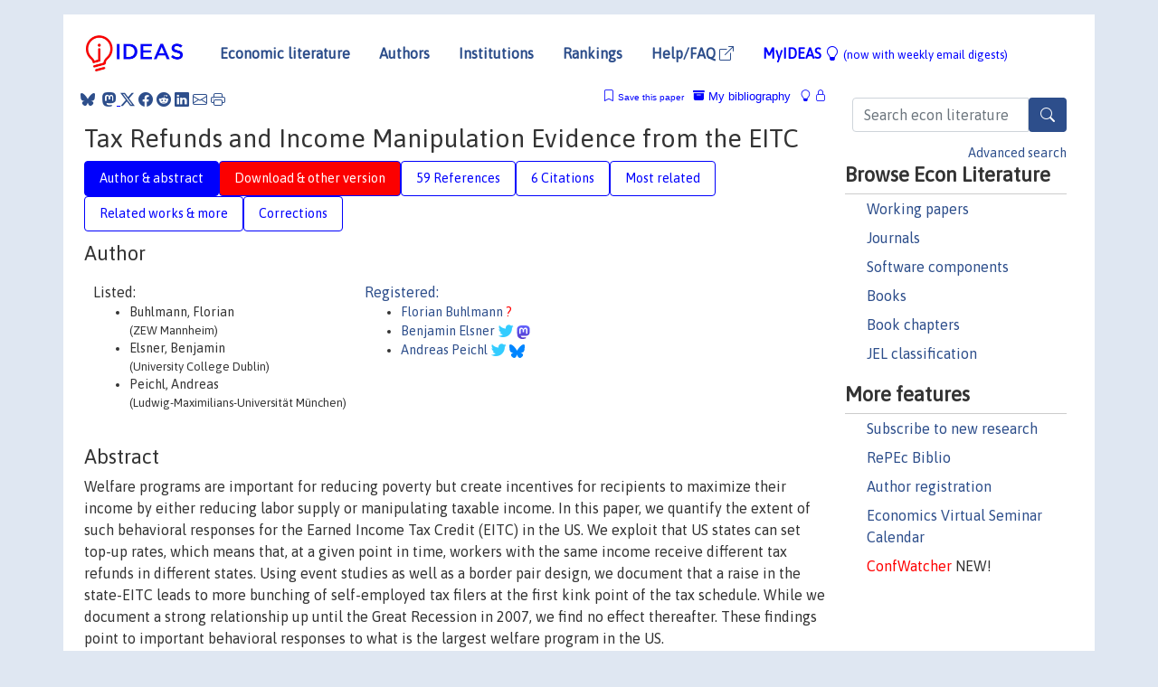

--- FILE ---
content_type: text/html; charset=UTF-8
request_url: https://ideas.repec.org/p/iza/izadps/dp11033.html
body_size: 33378
content:
<!DOCTYPE html> 
<HTML lang="en">
<HEAD>
<TITLE>Tax Refunds and Income Manipulation Evidence from the EITC</TITLE>
    <meta charset="utf-8">
    <meta http-equiv="X-UA-Compatible" content="IE=edge">
    <meta name="viewport" content="width=device-width, initial-scale=1.0">
    <link rel="stylesheet" href="https://maxcdn.bootstrapcdn.com/bootstrap/4.0.0/css/bootstrap.min.css" integrity="sha384-Gn5384xqQ1aoWXA+058RXPxPg6fy4IWvTNh0E263XmFcJlSAwiGgFAW/dAiS6JXm" crossorigin="anonymous">
    <link rel="stylesheet" href="https://cdn.jsdelivr.net/npm/bootstrap-icons@1.13.1/font/bootstrap-icons.min.css" integrity="sha256-pdY4ejLKO67E0CM2tbPtq1DJ3VGDVVdqAR6j3ZwdiE4=" crossorigin="anonymous">
    <link rel="stylesheet" href="/css/font-awesome.min.css">
<!--    <link rel="stylesheet" href="https://cdn.jsdelivr.net/npm/fork-awesome@1.2.0/css/fork-awes
ome.min.css" integrity="sha256-XoaMnoYC5TH6/+ihMEnospgm0J1PM/nioxbOUdnM8HY=" crossorigin="anonymous">-->
<!--    <link rel="stylesheet" href="https://site-assets.fontawesome.com/releases/v6.2.0/css/all.css" />-->
    <link href="/css/normalnew.css" rel="stylesheet" type="text/css"/>
    <link href="/css/pushy.css" rel="stylesheet" type="text/css"/>
    <link rel="icon" type="image.jpg" href="/favicon.ico">
<!--[if lte IE 9]>
  <script src="/css/html5shiv.min.js"></script>
  <script src="/css/respond.min.js"></script>
<![endif]-->
  <script type='text/javascript'>
    var captchaContainer = null;
    var loadCaptcha = function() {
      captchaContainer = grecaptcha.render('captcha_container', {
        'sitekey' : '6LdQebIaAAAAACSKxvbloyrkQ_q-MqhOAGgD5PQV',
        'callback' : function(response) {
          console.log(response);
        }
      });
    };
  </script>

<META NAME="handle" CONTENT="RePEc:iza:izadps:dp11033"><META NAME="description" CONTENT="Downloadable! Welfare programs are important for reducing poverty but create incentives for recipients to maximize their income by either reducing labor supply or manipulating taxable income. In this paper, we quantify the extent of such behavioral responses for the Earned Income Tax Credit (EITC) in the US. We exploit that US states can set top-up rates, which means that, at a given point in time, workers with the same income receive different tax refunds in different states. Using event studies as well as a border pair design, we document that a raise in the state-EITC leads to more bunching of self-employed tax filers at the first kink point of the tax schedule. While we document a strong relationship up until the Great Recession in 2007, we find no effect thereafter. These findings point to important behavioral responses to what is the largest welfare program in the US.">
<META NAME="keywords" CONTENT="EITC; tax refunds; income manipulation">
<META NAME="jel_code" CONTENT="H20; H24">
<META NAME="author" CONTENT="Buhlmann, Florian & Elsner, Benjamin & Peichl, Andreas">
<META NAME="author_shortid" CONTENT="pbu469; pel117; ppe202">
<META NAME="title" CONTENT="Tax Refunds and Income Manipulation Evidence from the EITC">
<META NAME="download" CONTENT="1">
<META NAME="freedownload" CONTENT="1">
<META NAME="date" CONTENT="2017-02-02">
<META NAME="citation_publication_date" CONTENT="2017/09">
<META NAME="citation_authors" content="Buhlmann, Florian; Elsner, Benjamin; Peichl, Andreas">
<META NAME="citation_title" content="Tax Refunds and Income Manipulation Evidence from the EITC">
<META NAME="citation_abstract" content="Welfare programs are important for reducing poverty but create incentives for recipients to maximize their income by either reducing labor supply or manipulating taxable income. In this paper, we quantify the extent of such behavioral responses for the Earned Income Tax Credit (EITC) in the US. We exploit that US states can set top-up rates, which means that, at a given point in time, workers with the same income receive different tax refunds in different states. Using event studies as well as a border pair design, we document that a raise in the state-EITC leads to more bunching of self-employed tax filers at the first kink point of the tax schedule. While we document a strong relationship up until the Great Recession in 2007, we find no effect thereafter. These findings point to important behavioral responses to what is the largest welfare program in the US.">
<META NAME="citation_publisher" content="Institute of Labor Economics (IZA)">
<META NAME="citation_journal_title" content="IZA Discussion Papers">
<META NAME="citation_keywords" content="EITC; tax refunds; income manipulation">
<META NAME="citation_abstract_html_url" content="https://ideas.repec.org/p/iza/izadps/dp11033.html">
<META NAME="citation_abstract_pdf_url" content="https://ideas.repec.org/p/iza/izadps/dp11033.html">
<META NAME="redif-type" content="paper">
<META NAME="citation_type" content="redif-paper">
<META NAME="citation_technical_report_number" content="11033">
<META NAME="citation_year" content="2017">
<META NAME="citation_number_of_pages" content="34 pages">
<META NAME="twitter:card" content="summary_large_image">
<META NAME="twitter:site" content="@repec_org">
<META NAME="twitter:title" content="Tax Refunds and Income Manipulation Evidence from the EITC, by Buhlman">
<META NAME="twitter:description" content="Welfare programs are important for reducing poverty but create incentives for recipients to maximize their income by either reducing labor supply or manipulating taxable income. In this paper, we quan">
<META NAME="twitter:image" content="https://ideas.repec.org/cgi-bin/twimage.cgi?p&iza:izadps:dp11033">
<META PROPERTY="og:type" content="article">
<META PROPERTY="og:title" content="Tax Refunds and Income Manipulation Evidence from the EITC">
<META PROPERTY="og:description" content="Welfare programs are important for reducing poverty but create incentives for recipients to maximize their income by either reducing labor supply or manipulating taxable income. In this paper, we quan">
<META PROPERTY="og:url" content="https://ideas.repec.org//p/iza/izadps/dp11033.html">
<META PROPERTY="og:image" content="https://ideas.repec.org/cgi-bin/twimage.cgi?p&iza:izadps:dp11033">
<script type="application/ld+json">
    {
	"@context": "http://schema.org",
	"@graph": [
	  {
	    "@id": "#periodical",
	    "@type": "Periodical",
	    "name": "IZA Discussion Papers",
	    "publisher": "Institute of Labor Economics (IZA)",
	    "url": "https://ideas.repec.org/s/iza/izadps.html",
	    "requiresSubscription": "false"
          },
	  {
	    "@id": "#number",
	    "@type": "PublicationIssue",
	    "datePublished": "2017-09",
	    "issueNumber": "11033"
          },
	  {
	    "@id": "#article",
	    "@type": "ScholarlyArticle",
 	    "name": "Tax Refunds and Income Manipulation Evidence from the EITC",
	    "url": "https://ideas.repec.org//p/iza/izadps/dp11033.html",
	    "description": "Welfare programs are important for reducing poverty but create incentives for recipients to maximize their income by either reducing labor supply or manipulating taxable income. In this paper, we quantify the extent of such behavioral responses for the Earned Income Tax Credit (EITC) in the US. We exploit that US states can set top-up rates, which means that, at a given point in time, workers with the same income receive different tax refunds in different states. Using event studies as well as a border pair design, we document that a raise in the state-EITC leads to more bunching of self-employed tax filers at the first kink point of the tax schedule. While we document a strong relationship up until the Great Recession in 2007, we find no effect thereafter. These findings point to important behavioral responses to what is the largest welfare program in the US.",
	    "keywords": "EITC; tax refunds; income manipulation",
	    "author": "Buhlmann, Florian & Elsner, Benjamin & Peichl, Andreas",
	    "isPartOf": [
	      {	
	        "@id": "#periodical"
	      },
	      {
	        "@id": "#number"
	      }
	    ]
	 }
      ]
    }
    </script>
    </HEAD><BODY>
<!-- Google tag (gtag.js) -->
<script async src="https://www.googletagmanager.com/gtag/js?id=G-G63YGSJVZ7"></script>
<script>
  window.dataLayer = window.dataLayer || [];
  function gtag(){dataLayer.push(arguments);}
  gtag('js', new Date());

  gtag('config', 'G-G63YGSJVZ7');
</script>

<div class="container">
    <div id="header" class="row">
      <nav class="navbar navbar-collapse navbar-expand-md" role="navigation">
          <a class="navbar-brand" href="/">
            <img width="125" src="/ideas4.jpg" border="0" alt="IDEAS home">
          </a>
	<button class="navbar-toggler" type="button" data-bs-toggle="collapse" data-toggle="collapse" data-target="#mobilesearch" aria-controls="mobilesearch" aria-expanded="false" aria-label="Toggle navigation">
	  <span class="navbar-toggler-icon"><i class="bi-search"></i></span>
	</button>
	<div class="collapse" id="mobilesearch">
	  <div class="form-inline">
	  <form method="POST" action="/cgi-bin/htsearch2" id="mobilesearch" role="search" class="card card-body">
            <div class="input-group">
              <input class="form-control" type="text" name="q" value="" placeholder="Search econ literature">
              <span class="input-group-btn">
		<button type="submit" class="btn" style="background-color: #2d4e8b; color: white;" aria-label="Search">
                <i class="bi-search"></i>
              </button>
		<!--<input class="btn btn-default btn-lg fa" type="submit" value="&#xf002;" style="color:white;background-color:#2d4e8b;">-->
              </span>
            </div>
            <a href="/search.html" class="advanced-search">Advanced search</a>
	  </form>
	  </div>
	  </div>
	<button class="navbar-toggler" type="button" data-bs-toggle="collapse" data-toggle="collapse" data-target="#mobilemenu" aria-controls="mobilemenu" aria-expanded="false" aria-label="Toggle navigation">
	  <span class="navbar-toggler-icon"><i class="bi bi-list"></i></span>
	</button>
	<div class="collapse" id="mobilemenu">
          <ul class="navbar-nav mr-auto">
            <li class="nav-item">
	      <a class="nav-link" href="/">Economic literature:</a> <a href="/i/p.html">papers</A>, <a href="/i/a.html">articles</A>, <a href="/i/c.html">software</A>, <a href="/i/h.html">chapters</A>, <a href="/i/b.html">books</A>.
	    </li>
            <li class="nav-item">
              <a class="nav-link" href="/i/e.html">Authors</a>
	    </li>
            <li class="nav-item">
              <a class="nav-link" href="http://edirc.repec.org/">Institutions</a>
	    </li>
            <li class="nav-item">
	      <a class="nav-link" href="/top/">Rankings</a>
	    </li>
            <li class="nav-item">
	      <a class="nav-link" href="/help.html" target="_blank">Help/FAQ  <i class="bi bi-box-arrow-up-right"></i></a>
	    </li>
            <li class="nav-item">
	      <a class="nav-link" href="/cgi-bin/myideas.cgi">MyIDEAS <I class="bi bi-lightbulb"></I></a>
	    </li>
	    <li class="nav-item">
	      <span class="nav-text">More options at page bottom</span>
	    </li>
          </ul>
	</div>
	<div class="d-none d-md-inline">
          <ul class="nav nav-fill" id="topnav">
            <li class="nav-item">
	      <a class="nav-link" href="/">Economic literature</a>
	    </li>
            <li class="nav-item">
              <a class="nav-link" href="/i/e.html">Authors</a>
	    </li>
            <li class="nav-item">
              <a class="nav-link" href="http://edirc.repec.org/">Institutions</a>
	    </li>
            <li class="nav-item">
	      <a class="nav-link" href="/top/">Rankings</a>
	    </li>
            <li class="nav-item">
	      <a class="nav-link" href="/help.html" target="_blank">Help/FAQ  <i class="bi bi-box-arrow-up-right"></i></a>
	    </li>
            <li class="nav-item">
	      <a class="nav-link" href="/cgi-bin/myideas.cgi" style="color:blue;">MyIDEAS <I class="bi bi-lightbulb"></I> <small>(now with weekly email digests)</small></a>
	    </li>
          </ul>
        </div>
      </nav>
    </div>
    
    
    <div class="row">
      <div class="col-12" style="margin-top: -10px;">
	
	
	<div id="sidebar" class="sidebar-nav-fixed pull-right d-none d-print-none d-md-inline col-md-3">
	  <div class="inline-form">
	  <form method="POST" action="/cgi-bin/htsearch2" id="topsearch" role="search" class="navbar-form navbar-right">
            <div class="input-group">
              <input class="form-control" type="text" name="q" value="" placeholder="Search econ literature">
              <button type="submit" class="btn" style="background-color: #2d4e8b; color: white;" aria-label="Search">
                <i class="bi-search"></i>
              </button>
	      <!--<input class="btn fa" type="submit" value="&#xf002;" style="color:white;background-color:#2d4e8b;">-->
            </div>
            <a href="/search.html" class="advanced-search">Advanced search</a>
	  </form>
	  </div>
	  <div id="menu">
            <h3>Browse Econ Literature</h3>
            <ul>
              <li><a href="/i/p.html">Working papers</a></li>
              <li><a href="/i/a.html">Journals</a></li>
              <li><a href="/i/c.html">Software components</a></li>
              <li><a href="/i/b.html">Books</a></li>
              <li><a href="/i/h.html">Book chapters</a></li>
              <li><a href="/j/">JEL classification</a></li>
            </ul>
	    
            <h3>More features</h3>
            <ul>
	      <li><a href="http://nep.repec.org/">Subscribe to new research</a></li>
	      <li><a href="https://biblio.repec.org/">RePEc Biblio</a></li>
	      <li><a href="https://authors.repec.org/">Author registration</a></li>
	      <li><a href="/v/">Economics Virtual Seminar Calendar</a></li>
	      <li><a href="https://confwatcher.b2ideas.eu/"><font color="red">ConfWatcher</font></a> NEW!</li>
            </ul>
	  </div>
	</div>
	<div class="d-none d-print-block">
	  <img width="145" src="/ideas4.jpg" border="0" alt="IDEAS home"> Printed from https://ideas.repec.org/p/iza/izadps/dp11033.html 
	</div>
	
	<div id="main" class="col-12 col-md-9">
	  <div class="site-overlay"></div>
	  <div class="d-print-none">
	    
<div id="messages" class="col-xs-12">
<span class="share-block">
            &nbsp;<a href="https://bsky.app/intent/compose?text=Found%20on%20RePEc/IDEAS:%20https://ideas.repec.org//p/iza/izadps/dp11033.html%20&#128161;" target="_NEW"><i class="bi bi-bluesky"></i></a>&nbsp;
            <share-to-mastodon message="Found on RePEc/IDEAS:" url='https://ideas.repec.org//p/iza/izadps/dp11033.html'><font color="#2d4e8b"><i class="bi bi-mastodon"></i></font></share-to-mastodon>
            <a class="share-twitter bi bi-twitter-x" href="#" title="Share on Twitter"></a>
            <a class="share-facebook bi bi-facebook" href="#" title="Share on Facebook"></a>
            <a class="share-reddit bi bi-reddit" href="#" title="Share on Reddit"></a>
            <a class="share-linkedin bi bi-linkedin" href="#"  title="Share on LinkedIn"></a>
            <a class="share-email bi bi-envelope" href="#"  title="Share by Email"></a>
            <a class="share-print bi bi-printer" href="#" title="Print this page"></a>














<span id="myideas">

<a href="/cgi-bin/myideas.cgi" data-bs-toggle="tooltip" data-toggle="tooltip" title="MyIDEAS: not logged in">
<i class="bi bi-lightbulb"></i>
<i class="bi bi-lock"></i>&nbsp;</a>


 <A HREF="/cgi-bin/myideas.cgi#myibiblio1unassigned"><I class="bi bi-archive-fill"></I>&nbsp;My&nbsp;bibliography</A> 
 <i class="bi bi-bookmark"></i>&nbsp;<span onclick="loadDoc('https://ideas.repec.org/cgi-bin/myiadd2.cgi',myFunction);return true;">Save this paper</span>




</span>
<script>
function loadDoc(url,cfunc) {
  var xhttp = new XMLHttpRequest();
  xhttp.onreadystatechange = function() {
    if (xhttp.readyState == 4 && xhttp.status == 200) {
      cfunc(xhttp);
    }
  };
  xhttp.open("GET", url, true);
  xhttp.send();
}
function myFunction(xhttp) {
  document.getElementById("response").innerHTML = xhttp.responseText;
}
</script><span id="response"></span>
</div>


	  </div>
	  <div id="content-block">
	    
	    

<div id="title">
<h1>Tax Refunds and Income Manipulation Evidence from the EITC</h1></div>
<div>
<ul class="nav nav-pills" id="myTab" role="tablist">
  <li class="nav-item">
    <a class="nav-link active" id="author-abstract-tab" data-toggle="tab" href="#author-abstract" role="tab" aria-controls="author-abstract" aria-selected="true">Author & abstract</a>
  </li>
  <li class="nav-item">
    <a class="nav-link download-tab" id="download-tab" data-toggle="tab" href="#download" role="tab" aria-controls="download" aria-selected="false">Download &amp; other version</a>
  </li>
  <li class="nav-item">
    <a class="nav-link" id="refs-tab" data-toggle="tab" href="#refs" role="tab" aria-controls="refs" aria-selected="false">59 References</a>
  </li>
      <li class="nav-item">
    <a class="nav-link" id="cites-tab" data-toggle="tab" href="#cites" role="tab" aria-controls="cites" aria-selected="false">6 Citations</a>
  </li>
          <li class="nav-item">
    <a class="nav-link" id="mrel-tab" data-toggle="tab" href="#mrel" role="tab" aria-controls="mrel" aria-selected="false">Most related</a>
  </li>
  <li class="nav-item">
    <a class="nav-link" id="more-tab" data-toggle="tab" href="#more" role="tab" aria-controls="more" aria-selected="false">Related works & more</a>
  </li>
  <!-- Placeholder usernotes pill-->
  <li class="nav-item">
    <a class="nav-link" id="correct-tab" data-toggle="tab" href="#correct" role="tab" aria-controls="correct" aria-selected="false">Corrections</a>
  </li>
</ul>
    

<div class="tab-content" id="myTabContent">
  <div class="tab-pane fade show active" id="author-abstract" role="tabpanel" aria-labelledby="author-abstract-tab">

<h2>Author</h2>
    <div id="author-body">
      <div id="authortable">
        <div id="listed-authors">Listed:
          <ul id="authorlist"><li class="authorname">Buhlmann, Florian<p class="authorcontact"> (ZEW Mannheim)</p></li>
<li class="authorname">Elsner, Benjamin<p class="authorcontact"> (University College Dublin)</p></li>
<li class="authorname">Peichl, Andreas<p class="authorcontact"> (Ludwig-Maximilians-Universität München)</p></li>
</ul></div><div id="registered-authors"> <a href="https://authors.repec.org/">Registered:</a> <ul id="authorregistered"><li><a href="/f/pbu469.html">Florian  Buhlmann </A> <font color="#ff000">?</font></li>
<li><a href="/e/pel117.html">Benjamin  Elsner </A> <i class="fa fa-twitter fa-lg" style="color:#3cf"></i> <img src="/images/mastodon.svg" height="15"></li>
<li><a href="/f/ppe202.html">Andreas  Peichl </A> <i class="fa fa-twitter fa-lg" style="color:#3cf"></i> <img src="/images/bluesky.svg" height="15"></li>
</ul>
</div>
</div>
</div>


<h2 style="clear:left">Abstract</h2><div id="abstract-body">Welfare programs are important for reducing poverty but create incentives for recipients to maximize their income by either reducing labor supply or manipulating taxable income. In this paper, we quantify the extent of such behavioral responses for the Earned Income Tax Credit (EITC) in the US. We exploit that US states can set top-up rates, which means that, at a given point in time, workers with the same income receive different tax refunds in different states. Using event studies as well as a border pair design, we document that a raise in the state-EITC leads to more bunching of self-employed tax filers at the first kink point of the tax schedule. While we document a strong relationship up until the Great Recession in 2007, we find no effect thereafter. These findings point to important behavioral responses to what is the largest welfare program in the US.</div>
<h2>Suggested Citation</h2>
<div id="biblio-body">
<LI class="list-group-item downfree"> Buhlmann, Florian & Elsner, Benjamin & Peichl, Andreas, 2017.
 "<B><A HREF="/p/iza/izadps/dp11033.html">Tax Refunds and Income Manipulation Evidence from the EITC</A></B>,"
<A HREF="/s/iza/izadps.html">IZA Discussion Papers</A> 
11033, Institute of Labor Economics (IZA).
</li>
Handle: <i style="word-break:break-all">RePEc:iza:izadps:dp11033</i>
<form method="post" action="/cgi-bin/refs.cgi" target="refs" class="form-inline" role="form" style="margin-bottom: 10px;">
<input type="hidden" name="handle" value="RePEc:iza:izadps:dp11033">
<div class="pull-left" style="padding-right: 2px;">
<input type="submit" class="btn btn-default fa" name="ref" value="Export reference &#xf08e;"> as
</div>
<div class="col-xs-8" style="padding-left: 0;">
<select name="output" size="1">
<option value="0">HTML</option>
<option value="0.5">HTML with abstract</option>
<option value="1">plain text</option>
<option value="1.5">plain text with abstract</option>
<option value="2">BibTeX</option>
<option value="3">RIS (EndNote, RefMan, ProCite)</option>
<option value="4">ReDIF</option>
<option value="6">JSON</option>
</select> 
</div>
</form></div>
   </div>
  <div class="tab-pane fade" id="download" role="tabpanel" aria-labelledby="download-tab">
    <h2>Download full text from publisher</h2><p></p>
       <FORM METHOD=GET ACTION="/cgi-bin/get_doc.cgi" target="_blank">
       <INPUT TYPE=HIDDEN NAME="urn" VALUE="RePEc:iza:izadps:dp11033"><INPUT TYPE="radio" NAME="url" VALUE="https://docs.iza.org/dp11033.pdf" checked><B>File URL:</B> <span style="word-break:break-all">https://docs.iza.org/dp11033.pdf</span><BR><B>Download Restriction:</B> no<BR>
<font size="+2" color="red">---><INPUT TYPE="SUBMIT" class="btn fa" VALUE="Download the selected file &#xf08e;" style="color:white;background-color:#2d4e8b;"><---</font></FORM><P><h2>Other versions of this item:</h2>
<div class="publishedas"><UL><LI class="list-group-item downgate">  Florian Buhlmann & Benjamin Elsner & Andreas Peichl, 2018.
"<B><A HREF="https://ideas.repec.org/a/kap/itaxpf/v25y2018i6d10.1007_s10797-018-9510-7.html">Tax refunds and income manipulation: evidence from the EITC</A></B>,"
<A HREF="https://ideas.repec.org/s/kap/itaxpf.html">International Tax and Public Finance</A>, Springer;International Institute of Public Finance, vol. 25(6), pages 1490-1518, December.
</UL></div><div class="otherversion"><UL><LI class="list-group-item downfree"> Buhlmann, Florian & Elsner, Benjamin & Peichl, Andreas, 2017.
 "<B><A HREF="https://ideas.repec.org/p/zbw/zewdip/17060.html">Tax refunds and income manipulation evidence from the EITC</A></B>,"
<A HREF="https://ideas.repec.org/s/zbw/zewdip.html">ZEW Discussion Papers</A> 
17-060, ZEW - Leibniz Centre for European Economic Research.
<LI class="list-group-item downfree"> Florian Buhlmann & Benjamin Elsner & Andreas Peichl, 2018.
 "<B><A HREF="https://ideas.repec.org/p/ucd/wpaper/201811.html">Tax Refunds and Income Manipulation Evidence from the EITC</A></B>,"
<A HREF="https://ideas.repec.org/s/ucd/wpaper.html">Working Papers</A> 
201811, Geary Institute, University College Dublin.
<LI class="list-group-item downnone"> Buhlmann, Florian & Elsner, Benjamin & Peichl, Andreas, 2018.
 "<B><A HREF="https://ideas.repec.org/p/lmu/muenar/62847.html">Tax refunds and income manipulation: evidence from the EITC</A></B>,"
<A HREF="https://ideas.repec.org/s/lmu/muenar.html">Munich Reprints in Economics</A> 
62847, University of Munich, Department of Economics.
<LI class="list-group-item downfree"> Florian Buhlmann & Benjamin Elsner & Andreas Peichl, 2018.
 "<B><A HREF="https://ideas.repec.org/p/ucn/wpaper/201809.html">Tax Refunds and Income Manipulation - Evidence from the EITC</A></B>,"
<A HREF="https://ideas.repec.org/s/ucn/wpaper.html">Working Papers</A> 
201809, School of Economics, University College Dublin.
</UL></div>
</div>

  <div class="tab-pane fade" id="refs" role="tabpanel" aria-labelledby="refs-tab"><h2>References listed on IDEAS</h2><form method="post" action="/cgi-bin/refs.cgi" target="refs" class="form-inline" role="form" style="margin-bottom: 10px;">
<input type="hidden" name="handle" value="repec:hrv:faseco:2766676#repec:ess:wpaper:id:11363#repec:zbw:vfsc16:145656#repec:aea:jeclit:v:50:y:2012:i:2:p:464-76#repec:spr:izalbr:v:5:y:2016:i:1:d:10.1186_s40172-016-0050-z#repec:kap:itaxpf:v:14:y:2007:i:3:p:295-325#repec:oup:jeurec:v:19:y:2021:i:2:p:741-789.#repec:nbr:nberch:11973#repec:cbo:wpaper:43675#repec:ces:ceswps:_3865#repec:aea:aecrev:v:99:y:2009:i:4:p:1145-77#repec:nbr:nberwo:7366#repec:nbr:nberwo:5055#repec:nbr:nberwo:7363#repec:ieb:wpaper:doc2012-3#repec:nbr:nberwo:14836#repec:nbr:nberwo:8078#repec:ifs:ifsewp:98/18#repec:sfu:sfudps:dp93-08#repec:nbr:nberwo:11729#repec:nbr:nberwo:4496#repec:tpr:restat:v:81:y:1999:i:4:p:674-680#repec:nbr:nberwo:22682#repec:aea:aejpol:v:6:y:2014:i:4:p:271-301#repec:aea:aejpol:v:2:y:2010:i:1:p:177-208#repec:eee:pubchp:1-04#repec:ehl:lserod:66122#repec:nbr:nberwo:18206#repec:eee:pubeco:v:115:y:2014:i:c:p:48-61#repec:nbr:nberwo:1102#repec:zbw:zewdip:16003#repec:kap:itaxpf:v:24:y:2017:i:6:d:10.1007_s10797-017-9470-3#repec:zbw:fziddp:432012#repec:oup:qjecon:v:116:y:2001:i:3:p:1063-1114.#repec:wly:jpamgt:v:36:y:2017:i:2:p:358-389#repec:nbr:nberwo:18232#repec:aea:aecrev:v:83:y:1993:i:2:p:116-21#repec:eee:labchp:v:1:y:1986:i:c:p:3-102#repec:uwp:jhriss:v:42:y:2007:i4:p881-918#repec:ntj:journl:v:62:y:2009:i:2:p:191-217#repec:wop:jopovw:32#repec:nbr:nberch:10256#repec:nbr:nberch:0063#repec:ucp:jlabec:v:25:y:2007:p:393-438#repec:oxf:wpaper:2012-w12#repec:nbr:nberwo:13330#repec:iza:izadps:dp2180#repec:ces:ceswps:_6042#repec:nbr:nberwo:12284#repec:kap:itaxpf:v:19:y:2012:i:4:p:598-624#repec:zbw:zewdip:13039#repec:aea:jeclit:v:36:y:1998:i:3:p:1387-1425#repec:wil:wileco:2009-07#repec:nbr:nberwo:17430#repec:hal:journl:hal-01447870#repec:ces:ifowps:_317#repec:cdl:econwp:qt5kw9q560#repec:ucp:jpolec:v:103:y:1995:i:3:p:551-72#repec:zbw:zewdip:19049#repec:cpr:ceprdp:8507#repec:oup:restud:v:79:y:2012:i:3:p:863-897#repec:iza:izadps:dp6735#repec:ces:ceswps:_4247#repec:eee:labchp:1-02#repec:nbr:nberwo:21340#repec:nbr:nberch:13484#repec:tpr:restat:v:85:y:2003:i:2:p:394-408#repec:oup:qjecon:v:111:y:1996:i:2:p:605-637.#repec:fer:wpaper:56#repec:hal:journl:hal-01463097#repec:aea:aejapp:v:5:y:2013:i:1:p:1-31#repec:eee:pubeco:v:88:y:2004:i:9-10:p:1931-1958#repec:ces:ceswps:_4905#repec:cdl:indrel:qt6w2736gk#repec:aea:aejpol:v:12:y:2020:i:3:p:44-75#repec:ces:ifowps:_241#repec:ces:ceswps:_2147#repec:hrv:faseco:9748525#repec:pri:cepsud:184#repec:ucp:jlabec:doi:10.1086/697477#repec:nuf:econwp:1212#repec:cdl:indrel:qt5kw9q560#repec:iza:izadps:dp7390#repec:cdl:econwp:qt6w2736gk#repec:nbr:nberwo:11968#repec:anr:reveco:v:7:y:2015:p:89-117#repec:kap:itaxpf:v:15:y:2008:i:4:p:499-526#repec:diw:diwsop:diw_sp865#repec:tut:cccrwp:2012-08-ccr#repec:tpr:restat:v:92:y:2010:i:4:p:945-964#repec:kap:itaxpf:v:23:y:2016:i:4:d:10.1007_s10797-016-9393-4#repec:nbr:nberwo:5158#repec:aea:aejpol:v:7:y:2015:i:1:p:172-211#repec:uwp:jhriss:v:49:y:2014:iii:1:p:723-838#repec:ifs:ifsewp:08/04#repec:ces:ceswps:_3729#repec:kap:decono:v:156:y:2008:i:1:p:25-43#repec:aea:aejpol:v:2:y:2010:i:3:p:180-212#repec:hhs:uufswp:2011_012#repec:eee:labchp:3-27#repec:cda:wpaper:310#repec:eee:labchp:v:1:y:1986:i:c:p:103-204#repec:ulb:ulbeco:2013/136798#repec:cen:cpaper:2014-04#repec:cdl:indrel:qt86w5m90m#repec:uts:wpaper:160#repec:aea:aecrev:v:108:y:2018:i:2:p:393-418#repec:wly:jpamgt:v:12:y:1993:i:1:p:189-194#repec:fip:fedgfe:2009-11#repec:aea:aecrev:v:103:y:2013:i:7:p:2683-2721#repec:eee:pubeco:v:109:y:2014:i:c:p:36-49#repec:nbr:nberwo:11230#repec:iza:izadps:dp3405#repec:iza:izadps:dp9245#repec:bes:jnlbes:v:13:y:1995:i:1:p:85-94#repec:aea:jeclit:v:49:y:2011:i:4:p:961-1075">
<div class="pull-left" style="padding-right: 2px;">
<input type="submit" class="btn btn-default fa" name="ref" value="Export references &#xf08e;"> as
</div>
<div class="col-xs-8" style="padding-left: 0;">
<select name="output" size="1">
<option value="0">HTML</option>
<option value="0.5">HTML with abstract</option>
<option value="1">plain text</option>
<option value="1.5">plain text with abstract</option>
<option value="2">BibTeX</option>
<option value="3">RIS (EndNote, RefMan, ProCite)</option>
<option value="4">ReDIF</option>
<option value="6">JSON</option>
</select> 
</div>
</form>
<ol class="list-group"><LI class="list-group-item downgate">  Bruce D. Meyer & Dan T. Rosenbaum, 2001.
"<B><A HREF="/a/oup/qjecon/v116y2001i3p1063-1114..html">Welfare, the Earned Income Tax Credit, and the Labor Supply of Single Mothers</A></B>,"
<A HREF="/s/oup/qjecon.html">The Quarterly Journal of Economics</A>, President and Fellows of Harvard College, vol. 116(3), pages 1063-1114.

<div class="otherversion"><UL>
<LI class="list-group-item downnone"> Bruce D. Meyer & Dan T. Rosenbaum, 1998.
 "<B><A HREF="/p/wop/jopovw/32.html">Welfare, the Earned Income Tax Credit, and the Labor Supply of Single Mothers</A></B>,"
<A HREF="/s/wop/jopovw.html">JCPR Working Papers</A> 
32, Northwestern University/University of Chicago Joint Center for Poverty Research.

<LI class="list-group-item downfree"> Bruce D. Meyer & Dan T. Rosenbaum, 1999.
 "<B><A HREF="/p/nbr/nberwo/7363.html">Welfare, the Earned Income Tax Credit, and the Labor Supply of Single Mothers</A></B>,"
<A HREF="/s/nbr/nberwo.html">NBER Working Papers</A> 
7363, National Bureau of Economic Research, Inc.


</UL></div>
<LI class="list-group-item downfree">  Clemens Fuest & Andreas Peichl & Sebastian Siegloch, 2018.
"<B><A HREF="/a/aea/aecrev/v108y2018i2p393-418.html">Do Higher Corporate Taxes Reduce Wages? Micro Evidence from Germany</A></B>,"
<A HREF="/s/aea/aecrev.html">American Economic Review</A>, American Economic Association, vol. 108(2), pages 393-418, February.

<div class="otherversion"><UL>
<LI class="list-group-item downfree"> Clemens Fuest & Andreas Peichl & Sebastian Siegloch, 2013.
 "<B><A HREF="/p/ces/ceswps/_4247.html">Do Higher Corporate Taxes Reduce Wages? Micro Evidence from Germany</A></B>,"
<A HREF="/s/ces/ceswps.html">CESifo Working Paper Series</A> 
4247, CESifo.

<LI class="list-group-item downfree"> Fuest, Clemens & Peichl, Andreas & Siegloch, Sebastian, 2016.
 "<B><A HREF="/p/zbw/zewdip/16003.html">Do higher corporate taxes reduce wages? Micro evidence from Germany</A></B>,"
<A HREF="/s/zbw/zewdip.html">ZEW Discussion Papers</A> 
16-003, ZEW - Leibniz Centre for European Economic Research.
<LI class="list-group-item downfree"> Fuest, Clemens & Peichl, Andreas & Siegloch, Sebastian, 2013.
 "<B><A HREF="/p/iza/izadps/dp7390.html">Do Higher Corporate Taxes Reduce Wages? Micro Evidence from Germany</A></B>,"
<A HREF="/s/iza/izadps.html">IZA Discussion Papers</A> 
7390, Institute of Labor Economics (IZA).
<LI class="list-group-item downfree"> Fuest, Clemens & Peichl, Andreas & Siegloch, Sebastian, 2013.
 "<B><A HREF="/p/zbw/zewdip/13039.html">Do higher corporate taxes reduce wages? Micro evidence from Germany</A></B>,"
<A HREF="/s/zbw/zewdip.html">ZEW Discussion Papers</A> 
13-039, ZEW - Leibniz Centre for European Economic Research.
<LI class="list-group-item downfree"> Clemens Fuest & Andreas Peichl & Sebastian Siegloch, 2017.
 "<B><A HREF="/p/ces/ifowps/_241.html">Do Higher Corporate Taxes Reduce Wages? Micro Evidence from Germany</A></B>,"
<A HREF="/s/ces/ifowps.html">ifo Working Paper Series</A> 
241, ifo Institute - Leibniz Institute for Economic Research at the University of Munich.


</UL></div>
<LI class="list-group-item downfree">  Marianne Bitler & Hilary Hoynes & Elira Kuka, 2017.
"<B><A HREF="/a/wly/jpamgt/v36y2017i2p358-389.html">Child Poverty, the Great Recession, and the Social Safety Net in the United States</A></B>,"
<A HREF="/s/wly/jpamgt.html">Journal of Policy Analysis and Management</A>, John Wiley & Sons, Ltd., vol. 36(2), pages 358-389, March.

<div class="otherversion"><UL>
<LI class="list-group-item downfree"> Marianne Bitler & Hilary Hoynes & Elira Kuka, 2016.
 "<B><A HREF="/p/nbr/nberwo/22682.html">Child Poverty, the Great Recession, and the Social Safety Net in the United States</A></B>,"
<A HREF="/s/nbr/nberwo.html">NBER Working Papers</A> 
22682, National Bureau of Economic Research, Inc.

<LI class="list-group-item downfree"> Bitler, Marianne & Hoynes, Hilary & Kuka, Elira, 2016.
 "<B><A HREF="/p/cdl/indrel/qt5kw9q560.html">Child Poverty, the Great Recession, and the Social Safety Net in the United States</A></B>,"
<A HREF="/s/cdl/indrel.html">Institute for Research on Labor and Employment, Working Paper Series</A> 
qt5kw9q560, Institute of Industrial Relations, UC Berkeley.
<LI class="list-group-item downfree"> Bitler, Marianne & Hoynes, Hilary & Kuka, Elira, 2016.
 "<B><A HREF="/p/cdl/econwp/qt5kw9q560.html">Child Poverty, the Great Recession, and the Social Safety Net in the United States</A></B>,"
<A HREF="/s/cdl/econwp.html">Department of Economics, Working Paper Series</A> 
qt5kw9q560, Department of Economics, Institute for Business and Economic Research, UC Berkeley.
<LI class="list-group-item downfree"> Marianne Bitler & Hilary Hoynes & Elira Kuka, 2016.
 "<B><A HREF="/p/ess/wpaper/id11363.html">Child Poverty, the Great Recession, and the Social Safety Net in the United States</A></B>,"
<A HREF="/s/ess/wpaper.html">Working Papers</A> 
id:11363, eSocialSciences.


</UL></div>
<LI class="list-group-item downgate">  Francine D. Blau & Lawrence M. Kahn, 2007.
"<B><A HREF="/a/ucp/jlabec/v25y2007p393-438.html">Changes in the Labor Supply Behavior of Married Women: 1980–2000</A></B>,"
<A HREF="/s/ucp/jlabec.html">Journal of Labor Economics</A>, University of Chicago Press, vol. 25(3), pages 393-438.

<div class="otherversion"><UL>
<LI class="list-group-item downfree"> Francine D. Blau & Lawrence M. Kahn, 2005.
 "<B><A HREF="/p/nbr/nberwo/11230.html">Changes in the Labor Supply Behavior of Married Women: 1980-2000</A></B>,"
<A HREF="/s/nbr/nberwo.html">NBER Working Papers</A> 
11230, National Bureau of Economic Research, Inc.

<LI class="list-group-item downfree"> Blau, Francine D. & Kahn, Lawrence M., 2006.
 "<B><A HREF="/p/iza/izadps/dp2180.html">Changes in the Labor Supply Behavior of Married Women: 1980-2000</A></B>,"
<A HREF="/s/iza/izadps.html">IZA Discussion Papers</A> 
2180, Institute of Labor Economics (IZA).


</UL></div>
<LI class="list-group-item downgate">  Bastani, Spencer & Selin, Håkan, 2014.
"<B><A HREF="/a/eee/pubeco/v109y2014icp36-49.html">Bunching and non-bunching at kink points of the Swedish tax schedule</A></B>,"
<A HREF="/s/eee/pubeco.html">Journal of Public Economics</A>, Elsevier, vol. 109(C), pages 36-49.

<div class="otherversion"><UL>
<LI class="list-group-item downfree"> Bastani, Spencer & Selin, Håkan, 2011.
 "<B><A HREF="/p/hhs/uufswp/2011_012.html">Bunching and Non-Bunching at Kink Points of the Swedish Tax schedule</A></B>,"
<A HREF="/s/hhs/uufswp.html">Working Paper Series, Center for Fiscal Studies</A> 
2011:12, Uppsala University, Department of Economics.

<LI class="list-group-item downfree"> Spencer Bastani & Håkan Selin, 2012.
 "<B><A HREF="/p/ces/ceswps/_3865.html">Bunching and Non-Bunching at Kink Points of the Swedish Tax Schedule</A></B>,"
<A HREF="/s/ces/ceswps.html">CESifo Working Paper Series</A> 
3865, CESifo.


</UL></div>
<LI class="list-group-item downgate">  Louis Kaplow, 2007.
"<B><A HREF="/a/kap/itaxpf/v14y2007i3p295-325.html">Optimal income transfers</A></B>,"
<A HREF="/s/kap/itaxpf.html">International Tax and Public Finance</A>, Springer;International Institute of Public Finance, vol. 14(3), pages 295-325, June.

<div class="otherversion"><UL>
<LI class="list-group-item downfree"> Louis Kaplow, 2006.
 "<B><A HREF="/p/nbr/nberwo/12284.html">Optimal Income Transfers</A></B>,"
<A HREF="/s/nbr/nberwo.html">NBER Working Papers</A> 
12284, National Bureau of Economic Research, Inc.



</UL></div>
<LI class="list-group-item downgate">  Killingsworth, Mark R. & Heckman, James J., 1987.
"<B><A HREF="/h/eee/labchp/1-02.html">Female labor supply: A survey</A></B>,"
<A HREF="/s/eee/labchp.html">Handbook of Labor Economics</A>, in:  O. Ashenfelter & R. Layard (ed.), <A HREF="/b/eee/labhes/1.html">Handbook of Labor Economics</A>, edition 1, volume 1, chapter 2, pages 103-204,
Elsevier.
<LI class="list-group-item downfree">  Jacob Bastian, 2020.
"<B><A HREF="/a/aea/aejpol/v12y2020i3p44-75.html">The Rise of Working Mothers and the 1975 Earned Income Tax Credit</A></B>,"
<A HREF="/s/aea/aejpol.html">American Economic Journal: Economic Policy</A>, American Economic Association, vol. 12(3), pages 44-75, August.
<LI class="list-group-item downgate">  Nada Eissa & Jeffrey B. Liebman, 1996.
"<B><A HREF="/a/oup/qjecon/v111y1996i2p605-637..html">Labor Supply Response to the Earned Income Tax Credit</A></B>,"
<A HREF="/s/oup/qjecon.html">The Quarterly Journal of Economics</A>, President and Fellows of Harvard College, vol. 111(2), pages 605-637.

<div class="otherversion"><UL>
<LI class="list-group-item downfree"> Nada Eissa & Jeffrey B. Liebman, 1995.
 "<B><A HREF="/p/nbr/nberwo/5158.html">Labor Supply Response to the Earned Income Tax Credit</A></B>,"
<A HREF="/s/nbr/nberwo.html">NBER Working Papers</A> 
5158, National Bureau of Economic Research, Inc.



</UL></div>
<LI class="list-group-item downfree">  Raj Chetty & John N. Friedman & Emmanuel Saez, 2013.
"<B><A HREF="/a/aea/aecrev/v103y2013i7p2683-2721.html">Using Differences in Knowledge across Neighborhoods to Uncover the Impacts of the EITC on Earnings</A></B>,"
<A HREF="/s/aea/aecrev.html">American Economic Review</A>, American Economic Association, vol. 103(7), pages 2683-2721, December.

<div class="otherversion"><UL>
<LI class="list-group-item downfree"> Raj Chetty & John N. Friedman & Emmanuel Saez, 2012.
 "<B><A HREF="/p/nbr/nberwo/18232.html">Using Differences in Knowledge Across Neighborhoods to Uncover the Impacts of the EITC on Earnings</A></B>,"
<A HREF="/s/nbr/nberwo.html">NBER Working Papers</A> 
18232, National Bureau of Economic Research, Inc.



</UL></div>
<LI class="list-group-item downgate">  Andreas Lichter & Max Löffler & Sebastian Siegloch, 2021.
"<B><A HREF="/a/oup/jeurec/v19y2021i2p741-789..html">The Long-Term Costs of Government Surveillance: Insights from Stasi Spying in East Germany</A></B>,"
<A HREF="/s/oup/jeurec.html">Journal of the European Economic Association</A>, European Economic Association, vol. 19(2), pages 741-789.

<div class="otherversion"><UL>
<LI class="list-group-item downfree"> Lichter, Andreas & Löffler, Max & Siegloch, Sebastian, 2015.
 "<B><A HREF="/p/iza/izadps/dp9245.html">The Economic Costs of Mass Surveillance: Insights from Stasi Spying in East Germany</A></B>,"
<A HREF="/s/iza/izadps.html">IZA Discussion Papers</A> 
9245, Institute of Labor Economics (IZA).

<LI class="list-group-item downfree"> Andreas Lichter & Max Löffler & Sebastian Siegloch, 2019.
 "<B><A HREF="/p/ces/ifowps/_317.html">The Long-Term Costs of Government Surveillance: Insights from Stasi Spying in East Germany</A></B>,"
<A HREF="/s/ces/ifowps.html">ifo Working Paper Series</A> 
317, ifo Institute - Leibniz Institute for Economic Research at the University of Munich.
<LI class="list-group-item downfree"> Siegloch, Sebastian & Lichter, Andreas & Löffler, Max, 2016.
 "<B><A HREF="/p/zbw/vfsc16/145656.html">The Long-Term Costs of Government Surveillance: Insights from Stasi Spying in East Germany</A></B>,"
<A HREF="/s/zbw/vfsc16.html">VfS Annual Conference 2016 (Augsburg): Demographic Change</A> 
145656, Verein für Socialpolitik / German Economic Association.
<LI class="list-group-item downfree"> Lichter, Andreas & Löffler, Max & Siegloch, Sebastian, 2019.
 "<B><A HREF="/p/zbw/zewdip/19049.html">The long-term costs of government surveillance: Insights from stasi spying in East Germany</A></B>,"
<A HREF="/s/zbw/zewdip.html">ZEW Discussion Papers</A> 
19-049, ZEW - Leibniz Centre for European Economic Research.
<LI class="list-group-item downfree"> Andreas Lichter & Max Löffler & Sebastian Siegloch, 2016.
 "<B><A HREF="/p/diw/diwsop/diw_sp865.html">The Long-Term Costs of Government Surveillance: Insights from Stasi Spying in East Germany</A></B>,"
<A HREF="/s/diw/diwsop.html">SOEPpapers on Multidisciplinary Panel Data Research</A> 
865, DIW Berlin, The German Socio-Economic Panel (SOEP).
<LI class="list-group-item downfree"> Andreas Lichter & Max Löffler & Sebastian Siegloch, 2016.
 "<B><A HREF="/p/ces/ceswps/_6042.html">The Long-Term Costs of Government Surveillance: Insights from Stasi Spying in East Germany</A></B>,"
<A HREF="/s/ces/ceswps.html">CESifo Working Paper Series</A> 
6042, CESifo.


</UL></div>
<LI class="list-group-item downnone">  Kennedy, Peter E, 1995.
"<B><A HREF="/a/bes/jnlbes/v13y1995i1p85-94.html">Randomization Tests in Econometrics</A></B>,"
<A HREF="/s/bes/jnlbes.html">Journal of Business & Economic Statistics</A>, American Statistical Association, vol. 13(1), pages 85-94, January.

<div class="otherversion"><UL>
<LI class="list-group-item downnone"> Kennedy, P., 1993.
 "<B><A HREF="/p/sfu/sfudps/dp93-08.html">Randomization Tests in Econometrics</A></B>,"
<A HREF="/s/sfu/sfudps.html">Discussion Papers</A> 
dp93-08, Department of Economics, Simon Fraser University.



</UL></div>
<LI class="list-group-item downgate">  Olivier Bargain & Andreas Peichl, 2016.
"<B><A HREF="/a/spr/izalbr/v5y2016i1d10.1186_s40172-016-0050-z.html">Own-wage labor supply elasticities: variation across time and estimation methods</A></B>,"
<A HREF="/s/spr/izalbr.html">IZA Journal of Labor Economics</A>, Springer;Forschungsinstitut zur Zukunft der Arbeit GmbH (IZA), vol. 5(1), pages 1-31, December.

<div class="otherversion"><UL>
<LI class="list-group-item downnone"> Olivier Bargain & Andreas Peichl, 2016.
 "<B><A HREF="/p/hal/journl/hal-01447870.html">Own-wage labor supply elasticities: variation across time and estimation methods</A></B>,"
<A HREF="/s/hal/journl.html">Post-Print</A> 
hal-01447870, HAL.



</UL></div>
<LI class="list-group-item downgate">  Blundell, Richard & Macurdy, Thomas, 1999.
"<B><A HREF="/h/eee/labchp/3-27.html">Labor supply: A review of alternative approaches</A></B>,"
<A HREF="/s/eee/labchp.html">Handbook of Labor Economics</A>, in:  O. Ashenfelter & D. Card (ed.), <A HREF="/b/eee/labhes/3.html">Handbook of Labor Economics</A>, edition 1, volume 3, chapter 27, pages 1559-1695,
Elsevier.

<div class="otherversion"><UL>
<LI class="list-group-item downfree"> Richard Blundell & Thomas MaCurdy, 1998.
 "<B><A HREF="/p/ifs/ifsewp/98-18.html">Labour supply: a review of alternative approaches</A></B>,"
<A HREF="/s/ifs/ifsewp.html">IFS Working Papers</A> 
W98/18, Institute for Fiscal Studies.



</UL></div>
<LI class="list-group-item downfree"> Kleven, Henrik Jacobsen & Schultz, Esben Anton, 2014.
 "<B><A HREF="/p/ehl/lserod/66122.html">Estimating taxable income responses using Danish tax reforms</A></B>,"
<A HREF="/s/ehl/lserod.html">LSE Research Online Documents on Economics</A> 
66122, London School of Economics and Political Science, LSE Library.
<LI class="list-group-item">repec:eee:labchp:v:1:y:1986:i:c:p:3-102 is not listed on IDEAS
<LI class="list-group-item downgate">  Victor R. Fuchs & Alan B. Krueger & James M. Poterba, 1998.
"<B><A HREF="/a/aea/jeclit/v36y1998i3p1387-1425.html">Economists' Views about Parameters, Values, and Policies: Survey Results in Labor and Public Economics</A></B>,"
<A HREF="/s/aea/jeclit.html">Journal of Economic Literature</A>, American Economic Association, vol. 36(3), pages 1387-1425, September.
<LI class="list-group-item downgate">  Olivier Bargain & Kristian Orsini & Andreas Peichl, 2014.
"<B><A HREF="/a/uwp/jhriss/v49y2014iii1p723-838.html">Comparing Labor Supply Elasticities in Europe and the United States: New Results</A></B>,"
<A HREF="/s/uwp/jhriss.html">Journal of Human Resources</A>, University of Wisconsin Press, vol. 49(3), pages 723-838.

<div class="otherversion"><UL>
<LI class="list-group-item downnone"> Olivier Bargain & Kristian Orsini & Andreas Peichl, 2014.
 "<B><A HREF="/p/hal/journl/hal-01463097.html">Comparing Labor Supply Elasticities in Europe and the United States: New Results</A></B>,"
<A HREF="/s/hal/journl.html">Post-Print</A> 
hal-01463097, HAL.



</UL></div>
<LI class="list-group-item downgate">  Micael Castanheira & Gaëtan Nicodème & Paola Profeta, 2012.
"<B><A HREF="/a/kap/itaxpf/v19y2012i4p598-624.html">On the political economics of tax reforms: survey and empirical assessment</A></B>,"
<A HREF="/s/kap/itaxpf.html">International Tax and Public Finance</A>, Springer;International Institute of Public Finance, vol. 19(4), pages 598-624, August.

<div class="otherversion"><UL>
<LI class="list-group-item downfree"> Micael Castanheira & Gaëtan Nicodème & Paola Profeta, 2012.
 "<B><A HREF="/p/tut/cccrwp/2012-08-ccr.html">On the Political Economics of Tax Reforms: survey and empirical assessment</A></B>,"
<A HREF="/s/tut/cccrwp.html">Economics Working Paper from Condorcet Center for political Economy at CREM-CNRS</A> 
2012-08-ccr, Condorcet Center for political Economy.

<LI class="list-group-item downnone"> Micael Castanheira De Moura & Gaëtan Nicodème & Paola Profeta, 2012.
 "<B><A HREF="/p/ulb/ulbeco/2013-136798.html">On the Political Economics of Tax Reforms: survey and empirical assessment</A></B>,"
<A HREF="/s/ulb/ulbeco.html">ULB Institutional Repository</A> 
2013/136798, ULB -- Universite Libre de Bruxelles.


</UL></div>
<LI class="list-group-item downfree">  V. Joseph Hotz, 2003.
"<B><A HREF="/h/nbr/nberch/10256.html">The Earned Income Tax Credit</A></B>,"
<A HREF="/s/nbr/nberch.html">NBER Chapters</A>, in:  <A HREF="/b/nbr/nberbk/moff03-1.html">Means-Tested Transfer Programs in the United States</A>, pages 141-198,
National Bureau of Economic Research, Inc.

<div class="otherversion"><UL>
<LI class="list-group-item downfree"> V. Joseph Hotz & John Karl Scholz, 2001.
 "<B><A HREF="/p/nbr/nberwo/8078.html">The Earned Income Tax Credit</A></B>,"
<A HREF="/s/nbr/nberwo.html">NBER Working Papers</A> 
8078, National Bureau of Economic Research, Inc.



</UL></div>
<LI class="list-group-item downgate">  Feldstein, Martin, 1995.
"<B><A HREF="/a/ucp/jpolec/v103y1995i3p551-72.html">The Effect of Marginal Tax Rates on Taxable Income: A Panel Study of the 1986 Tax Reform Act</A></B>,"
<A HREF="/s/ucp/jpolec.html">Journal of Political Economy</A>, University of Chicago Press, vol. 103(3), pages 551-572, June.

<div class="otherversion"><UL>
<LI class="list-group-item downfree"> Martin Feldstein, 1993.
 "<B><A HREF="/p/nbr/nberwo/4496.html">The Effect of Marginal Tax Rates on Taxable Income: A Panel Study of the1986 Tax Reform Act</A></B>,"
<A HREF="/s/nbr/nberwo.html">NBER Working Papers</A> 
4496, National Bureau of Economic Research, Inc.



</UL></div>
<LI class="list-group-item downgate">  Emily Y. Lin & Patricia K. Tong, 2017.
"<B><A HREF="/a/kap/itaxpf/v24y2017i6d10.1007_s10797-017-9470-3.html">Married couple work participation and earnings elasticities: evidence from tax data</A></B>,"
<A HREF="/s/kap/itaxpf.html">International Tax and Public Finance</A>, Springer;International Institute of Public Finance, vol. 24(6), pages 997-1025, December.
<LI class="list-group-item downfree">  Emmanuel Saez, 2010.
"<B><A HREF="/a/aea/aejpol/v2y2010i3p180-212.html">Do Taxpayers Bunch at Kink Points?</A></B>,"
<A HREF="/s/aea/aejpol.html">American Economic Journal: Economic Policy</A>, American Economic Association, vol. 2(3), pages 180-212, August.

<div class="otherversion"><UL>
<LI class="list-group-item downfree"> Emmanuel Saez, 1999.
 "<B><A HREF="/p/nbr/nberwo/7366.html">Do Taxpayers Bunch at Kink Points?</A></B>,"
<A HREF="/s/nbr/nberwo.html">NBER Working Papers</A> 
7366, National Bureau of Economic Research, Inc.



</UL></div>
<LI class="list-group-item downfree">  Raj Chetty & Adam Looney & Kory Kroft, 2009.
"<B><A HREF="/a/aea/aecrev/v99y2009i4p1145-77.html">Salience and Taxation: Theory and Evidence</A></B>,"
<A HREF="/s/aea/aecrev.html">American Economic Review</A>, American Economic Association, vol. 99(4), pages 1145-1177, September.

<div class="otherversion"><UL>
<LI class="list-group-item downfree"> Raj Chetty & Adam Looney & Kory Kroft, 2007.
 "<B><A HREF="/p/nbr/nberwo/13330.html">Salience and Taxation: Theory and Evidence</A></B>,"
<A HREF="/s/nbr/nberwo.html">NBER Working Papers</A> 
13330, National Bureau of Economic Research, Inc.

<LI class="list-group-item downfree"> Raj Chetty & Kory Kroft & Adam Looney, 2009.
 "<B><A HREF="/p/fip/fedgfe/2009-11.html">Salience and taxation: theory and evidence</A></B>,"
<A HREF="/s/fip/fedgfe.html">Finance and Economics Discussion Series</A> 
2009-11, Board of Governors of the Federal Reserve System (U.S.).
<LI class="list-group-item downfree"> Looney, Adam & Kroft, Kory & Chetty, Raj, 2009.
 "<B><A HREF="/p/hrv/faseco/9748525.html">Salience and Taxation: Theory and Evidence</A></B>,"
<A HREF="/s/hrv/faseco.html">Scholarly Articles</A> 
9748525, Harvard University Department of Economics.


</UL></div>
<LI class="list-group-item downgate">  Martin Feldstein, 1999.
"<B><A HREF="/a/tpr/restat/v81y1999i4p674-680.html">Tax Avoidance And The Deadweight Loss Of The Income Tax</A></B>,"
<A HREF="/s/tpr/restat.html">The Review of Economics and Statistics</A>, MIT Press, vol. 81(4), pages 674-680, November.

<div class="otherversion"><UL>
<LI class="list-group-item downfree"> Martin Feldstein, 1995.
 "<B><A HREF="/p/nbr/nberwo/5055.html">Tax Avoidance and the Deadweight Loss of the Income Tax</A></B>,"
<A HREF="/s/nbr/nberwo.html">NBER Working Papers</A> 
5055, National Bureau of Economic Research, Inc.



</UL></div>
<LI class="list-group-item downgate">  Foremny, Dirk & Riedel, Nadine, 2014.
"<B><A HREF="/a/eee/pubeco/v115y2014icp48-61.html">Business taxes and the electoral cycle</A></B>,"
<A HREF="/s/eee/pubeco.html">Journal of Public Economics</A>, Elsevier, vol. 115(C), pages 48-61.

<div class="otherversion"><UL>
<LI class="list-group-item downfree"> Dirk Foremny & Nadine Riedel, 2012.
 "<B><A HREF="/p/ieb/wpaper/doc2012-3.html">Business taxes and the electoral cycle</A></B>,"
<A HREF="/s/ieb/wpaper.html">Working Papers</A> 
2012/3, Institut d'Economia de Barcelona (IEB).

<LI class="list-group-item downfree"> Foremny, Dirk & Riedel, Nadine, 2012.
 "<B><A HREF="/p/zbw/fziddp/432012.html">Business taxes and the electoral cycle</A></B>,"
<A HREF="/s/zbw/fziddp.html">FZID Discussion Papers</A> 
43-2012, University of Hohenheim, Center for Research on Innovation and Services (FZID).
<LI class="list-group-item downfree"> Dirk Foremny & Nadine Riedel, 2012.
 "<B><A HREF="/p/ces/ceswps/_3729.html">Business Taxes and the Electoral Cycle</A></B>,"
<A HREF="/s/ces/ceswps.html">CESifo Working Paper Series</A> 
3729, CESifo.


</UL></div>
<LI class="list-group-item downgate">  LaLumia, Sara, 2009.
"<B><A HREF="/a/ntj/journl/v62y2009i2p191-217.html">The Earned Income Tax Credit and Reported Self-Employment Income</A></B>,"
<A HREF="/s/ntj/journl.html">National Tax Journal</A>, National Tax Association;National Tax Journal, vol. 62(2), pages 191-217, June.

<div class="otherversion"><UL>
<LI class="list-group-item downfree"> Sara LaLumia, 2009.
 "<B><A HREF="/p/wil/wileco/2009-07.html">The Earned Income Tax Credit and Reported Self-Employment Income</A></B>,"
<A HREF="/s/wil/wileco.html">Department of Economics Working Papers</A> 
2009-07, Department of Economics, Williams College.



</UL></div>
<LI class="list-group-item downfree">  Daniel Feenberg & Elisabeth Coutts, 1993.
"<B><A HREF="/a/wly/jpamgt/v12y1993i1p189-194.html">An introduction to the TAXSIM model</A></B>,"
<A HREF="/s/wly/jpamgt.html">Journal of Policy Analysis and Management</A>, John Wiley & Sons, Ltd., vol. 12(1), pages 189-194.
<LI class="list-group-item downfree">  Bruce D. Meyer, 2010.
"<B><A HREF="/h/nbr/nberch/11973.html">The Effects of the Earned Income Tax Credit and Recent Reforms</A></B>,"
<A HREF="/s/nbr/nberch.html">NBER Chapters</A>, in:  <A HREF="/b/nbr/nberbk/brow09-1.html">Tax Policy and the Economy, Volume 24</A>, pages 153-180,
National Bureau of Economic Research, Inc.
<LI class="list-group-item downfree">  Jesse Rothstein, 2010.
"<B><A HREF="/a/aea/aejpol/v2y2010i1p177-208.html">Is the EITC as Good as an NIT? Conditional Cash Transfers and Tax Incidence</A></B>,"
<A HREF="/s/aea/aejpol.html">American Economic Journal: Economic Policy</A>, American Economic Association, vol. 2(1), pages 177-208, February.

<div class="otherversion"><UL>
<LI class="list-group-item downfree"> Jesse Rothstein, 2009.
 "<B><A HREF="/p/pri/cepsud/184.html">Is the EITC as Good as an NIT? Conditional Cash Transfers and Tax Incidence</A></B>,"
<A HREF="/s/pri/cepsud.html">Working Papers</A> 
1160, Princeton University, Department of Economics, Center for Economic Policy Studies..



</UL></div>
<LI class="list-group-item downgate">  Hausman, Jerry A., 1985.
"<B><A HREF="/h/eee/pubchp/1-04.html">Taxes and labor supply</A></B>,"
<A HREF="/s/eee/pubchp.html">Handbook of Public Economics</A>, in:  A. J. Auerbach & M. Feldstein (ed.), <A HREF="/b/eee/pubhes/1.html">Handbook of Public Economics</A>, edition 1, volume 1, chapter 4, pages 213-263,
Elsevier.

<div class="otherversion"><UL>
<LI class="list-group-item downfree"> Jerry A. Hausman, 1983.
 "<B><A HREF="/p/nbr/nberwo/1102.html">Taxes and Labor Supply</A></B>,"
<A HREF="/s/nbr/nberwo.html">NBER Working Papers</A> 
1102, National Bureau of Economic Research, Inc.



</UL></div>
<LI class="list-group-item downgate">  Micael Castanheira & Gaëtan Nicodème & Paola Profeta, 2012.
"<B><A HREF="/a/kap/itaxpf/v19y2012i4p598-624.html">On the political economics of tax reforms: survey and empirical assessment</A></B>,"
<A HREF="/s/kap/itaxpf.html">International Tax and Public Finance</A>, Springer;International Institute of Public Finance, vol. 19(4), pages 598-624, August.

<div class="otherversion"><UL>
<LI class="list-group-item downfree"> Micael Castanheira & Gaëtan J.A. Nicodème & Paola Profeta & Gaëtan J.A. Nicodeme, 2011.
 "<B><A HREF="/p/ces/ceswps/_3538.html">On the Political Economics of Tax Reforms</A></B>,"
<A HREF="/s/ces/ceswps.html">CESifo Working Paper Series</A> 
3538, CESifo.

<LI class="list-group-item downgate"> Castanheira, Micael & Profeta, Paola & NicodÃ¨me, GaÃ«tan, 2011.
 "<B><A HREF="/p/cpr/ceprdp/8507.html">On the political economics of tax reforms</A></B>,"
<A HREF="/s/cpr/ceprdp.html">CEPR Discussion Papers</A> 
8507, C.E.P.R. Discussion Papers.


</UL></div>
<LI class="list-group-item downgate">  Olivier Bargain & Kristian Orsini & Andreas Peichl, 2014.
"<B><A HREF="/a/uwp/jhriss/v49y2014iii1p723-838.html">Comparing Labor Supply Elasticities in Europe and the United States: New Results</A></B>,"
<A HREF="/s/uwp/jhriss.html">Journal of Human Resources</A>, University of Wisconsin Press, vol. 49(3), pages 723-838.

<div class="otherversion"><UL>
<LI class="list-group-item downfree"> Olivier Bargain & Kristian Orsini & Andreas Peichl, 2012.
 "<B><A HREF="/p/hal/wpaper/halshs-00805736.html">Comparing Labor Supply Elasticities in Europe and the US: New Results</A></B>,"
<A HREF="/s/hal/wpaper.html">Working Papers</A> 
halshs-00805736, HAL.

<LI class="list-group-item downfree"> Bargain, Olivier B. & Orsini, Kristian & Peichl, Andreas, 2012.
 "<B><A HREF="/p/iza/izadps/dp6735.html">Comparing Labor Supply Elasticities in Europe and the US: New Results</A></B>,"
<A HREF="/s/iza/izadps.html">IZA Discussion Papers</A> 
6735, Institute of Labor Economics (IZA).
<LI class="list-group-item downfree"> Olivier Bargain & Kristian Orsini & Andreas Peichl, 2012.
 "<B><A HREF="/p/diw/diwsop/diw_sp525.html">Comparing Labor Supply Elasticities in Europe and the US: New Results</A></B>,"
<A HREF="/s/diw/diwsop.html">SOEPpapers on Multidisciplinary Panel Data Research</A> 
525, DIW Berlin, The German Socio-Economic Panel (SOEP).
<LI class="list-group-item downfree"> Olivier Bargain & Christina Orsini & Andreas Peichl, 2013.
 "<B><A HREF="/p/aim/wpaimx/1321.html">Comparing Labor Supply Elasticities in Europe and the US: New Results</A></B>,"
<A HREF="/s/aim/wpaimx.html">AMSE Working Papers</A> 
1321, Aix-Marseille School of Economics, France.


</UL></div>
<LI class="list-group-item downfree">  Raj Chetty & Emmanuel Saez, 2013.
"<B><A HREF="/a/aea/aejapp/v5y2013i1p1-31.html">Teaching the Tax Code: Earnings Responses to an Experiment with EITC Recipients</A></B>,"
<A HREF="/s/aea/aejapp.html">American Economic Journal: Applied Economics</A>, American Economic Association, vol. 5(1), pages 1-31, January.

<div class="otherversion"><UL>
<LI class="list-group-item downfree"> Raj Chetty & Emmanuel Saez, 2009.
 "<B><A HREF="/p/nbr/nberwo/14836.html">Teaching the Tax Code: Earnings Responses to an Experiment with EITC Recipients</A></B>,"
<A HREF="/s/nbr/nberwo.html">NBER Working Papers</A> 
14836, National Bureau of Economic Research, Inc.



</UL></div>
<LI class="list-group-item downfree">  Nada Eissa & Hilary W. Hoynes, 2006.
"<B><A HREF="/h/nbr/nberch/0063.html">Behavioral Responses to Taxes: Lessons from the EITC and Labor Supply</A></B>,"
<A HREF="/s/nbr/nberch.html">NBER Chapters</A>, in:  <A HREF="/b/nbr/nberbk/pote06-1.html">Tax Policy and the Economy, Volume 20</A>, pages 73-110,
National Bureau of Economic Research, Inc.

<div class="otherversion"><UL>
<LI class="list-group-item downfree"> Hilary W. Hoynes & Nada Elissa, 2005.
 "<B><A HREF="/p/cda/wpaper/310.html">Behavioral Responses to Taxes:Lessons from the EITC and Labor Supply</A></B>,"
<A HREF="/s/cda/wpaper.html">Working Papers</A> 
310, University of California, Davis, Department of Economics.

<LI class="list-group-item downfree"> Nada Eissa & Hilary Hoynes, 2005.
 "<B><A HREF="/p/nbr/nberwo/11729.html">Behavioral Responses to Taxes: Lessons from the EITC and Labor Supply</A></B>,"
<A HREF="/s/nbr/nberwo.html">NBER Working Papers</A> 
11729, National Bureau of Economic Research, Inc.


</UL></div>
<LI class="list-group-item downgate">  Jarkko Harju & Tuomas Matikka, 2016.
"<B><A HREF="/a/kap/itaxpf/v23y2016i4d10.1007_s10797-016-9393-4.html">The elasticity of taxable income and income-shifting: what is “real” and what is not?</A></B>,"
<A HREF="/s/kap/itaxpf.html">International Tax and Public Finance</A>, Springer;International Institute of Public Finance, vol. 23(4), pages 640-669, August.

<div class="otherversion"><UL>
<LI class="list-group-item downfree"> Jarkko Harju & Tuomas Matikka, 2014.
 "<B><A HREF="/p/ces/ceswps/_4905.html">The Elasticity of Taxable Income and Income-Shifting: What is &quot;Real&quot; and What is Not?</A></B>,"
<A HREF="/s/ces/ceswps.html">CESifo Working Paper Series</A> 
4905, CESifo.

<LI class="list-group-item downfree"> Harju, Jarkko & Matikka, Tuomas, 2014.
 "<B><A HREF="/p/fer/wpaper/56.html">The Elasticity of Taxable Income and Income-shifting: What is &quot;Real&quot; and What is Not?</A></B>,"
<A HREF="/s/fer/wpaper.html">Working Papers</A> 
56, VATT Institute for Economic Research.


</UL></div>
<LI class="list-group-item downfree"> V. Joseph Hotz & John Karl Scholz, 2006.
 "<B><A HREF="/p/nbr/nberwo/11968.html">Examining the Effect of the Earned Income Tax Credit on the Labor Market Participation of Families on Welfare</A></B>,"
<A HREF="/s/nbr/nberwo.html">NBER Working Papers</A> 
11968, National Bureau of Economic Research, Inc.
<LI class="list-group-item downgate">  Michiel Evers & Ruud Mooij & Daniel Vuuren, 2008.
"<B><A HREF="/a/kap/decono/v156y2008i1p25-43.html">The Wage Elasticity of Labour Supply: A Synthesis of Empirical Estimates</A></B>,"
<A HREF="/s/kap/decono.html">De Economist</A>, Springer, vol. 156(1), pages 25-43, March.
<LI class="list-group-item downgate">  Arindrajit Dube & T. William Lester & Michael Reich, 2010.
"<B><A HREF="/a/tpr/restat/v92y2010i4p945-964.html">Minimum Wage Effects Across State Borders: Estimates Using Contiguous Counties</A></B>,"
<A HREF="/s/tpr/restat.html">The Review of Economics and Statistics</A>, MIT Press, vol. 92(4), pages 945-964, November.

<div class="otherversion"><UL>
<LI class="list-group-item downfree"> Dube, Andrajit & Lester, T. William & Reich, Michael, 2010.
 "<B><A HREF="/p/cdl/indrel/qt86w5m90m.html">Minimum Wage Effects Across State Borders: Estimates Using Contiguous Counties</A></B>,"
<A HREF="/s/cdl/indrel.html">Institute for Research on Labor and Employment, Working Paper Series</A> 
qt86w5m90m, Institute of Industrial Relations, UC Berkeley.



</UL></div>
<LI class="list-group-item downgate">  Michael P. Keane, 2011.
"<B><A HREF="/a/aea/jeclit/v49y2011i4p961-1075.html">Labor Supply and Taxes: A Survey</A></B>,"
<A HREF="/s/aea/jeclit.html">Journal of Economic Literature</A>, American Economic Association, vol. 49(4), pages 961-1075, December.

<div class="otherversion"><UL>
<LI class="list-group-item downfree"> Michael Keane, 2010.
 "<B><A HREF="/p/uts/wpaper/160.html">Labor Supply and Taxes: A Survey</A></B>,"
<A HREF="/s/uts/wpaper.html">Working Paper Series</A> 
160, Finance Discipline Group, UTS Business School, University of Technology, Sydney.



</UL></div>
<LI class="list-group-item downfree"> Robert McClelland & Shannon Mok, 2012.
 "<B><A HREF="/p/cbo/wpaper/43675.html">A Review of Recent Research on Labor Supply Elasticities: Working Paper 2012-12</A></B>,"
<A HREF="/s/cbo/wpaper.html">Working Papers</A> 
43675, Congressional Budget Office.
<LI class="list-group-item downgate">  Bradley T. Heim, 2007.
"<B><A HREF="/a/uwp/jhriss/v42y2007i4p881-918.html">The Incredible Shrinking Elasticities: Married Female Labor Supply, 1978–2002</A></B>,"
<A HREF="/s/uwp/jhriss.html">Journal of Human Resources</A>, University of Wisconsin Press, vol. 42(4).
<LI class="list-group-item downfree">  Austin Nichols & Jesse Rothstein, 2015.
"<B><A HREF="/h/nbr/nberch/13484.html">The Earned Income Tax Credit</A></B>,"
<A HREF="/s/nbr/nberch.html">NBER Chapters</A>, in:  <A HREF="/b/nbr/nberbk/moff14-1.html">Economics of Means-Tested Transfer Programs in the United States, Volume 1</A>, pages 137-218,
National Bureau of Economic Research, Inc.

<div class="otherversion"><UL>
<LI class="list-group-item downfree"> Nichols, Austin & Rothstein, Jesse, 2015.
 "<B><A HREF="/p/cdl/indrel/qt6w2736gk.html">The Earned Income Tax Credit</A></B>,"
<A HREF="/s/cdl/indrel.html">Institute for Research on Labor and Employment, Working Paper Series</A> 
qt6w2736gk, Institute of Industrial Relations, UC Berkeley.

<LI class="list-group-item downfree"> Nichols, Austin & Rothstein, Jesse, 2015.
 "<B><A HREF="/p/cdl/econwp/qt6w2736gk.html">The Earned Income Tax Credit</A></B>,"
<A HREF="/s/cdl/econwp.html">Department of Economics, Working Paper Series</A> 
qt6w2736gk, Department of Economics, Institute for Business and Economic Research, UC Berkeley.


</UL></div>
<LI class="list-group-item downgate">  Jeffrey Grogger, 2003.
"<B><A HREF="/a/tpr/restat/v85y2003i2p394-408.html">The Effects of Time Limits, the EITC, and Other Policy Changes on Welfare Use, Work, and Income among Female-Headed Families</A></B>,"
<A HREF="/s/tpr/restat.html">The Review of Economics and Statistics</A>, MIT Press, vol. 85(2), pages 394-408, May.
<LI class="list-group-item downfree">  Hilary Hoynes & Doug Miller & David Simon, 2015.
"<B><A HREF="/a/aea/aejpol/v7y2015i1p172-211.html">Income, the Earned Income Tax Credit, and Infant Health</A></B>,"
<A HREF="/s/aea/aejpol.html">American Economic Journal: Economic Policy</A>, American Economic Association, vol. 7(1), pages 172-211, February.

<div class="otherversion"><UL>
<LI class="list-group-item downfree"> Hilary W. Hoynes & Douglas L. Miller & David Simon, 2012.
 "<B><A HREF="/p/nbr/nberwo/18206.html">Income, the Earned Income Tax Credit, and Infant Health</A></B>,"
<A HREF="/s/nbr/nberwo.html">NBER Working Papers</A> 
18206, National Bureau of Economic Research, Inc.



</UL></div>
<LI class="list-group-item downfree"> Maggie R. Jones, 2014.
 "<B><A HREF="/p/cen/cpaper/2014-04.html">Changes in EITC Eligibility and Participation, 2005–2009</A></B>,"
<A HREF="/s/cen/cpaper.html">CARRA Working Papers</A> 
2014-04, Center for Economic Studies, U.S. Census Bureau.
<LI class="list-group-item downgate">  Dan Anderberg, 2008.
"<B><A HREF="/a/kap/itaxpf/v15y2008i4p499-526.html">Tax credits, income support, and partnership decisions</A></B>,"
<A HREF="/s/kap/itaxpf.html">International Tax and Public Finance</A>, Springer;International Institute of Public Finance, vol. 15(4), pages 499-526, August.

<div class="otherversion"><UL>
<LI class="list-group-item downfree"> Dan Anderberg, 2007.
 "<B><A HREF="/p/ces/ceswps/_2147.html">Tax Credits, Income Support and Partnership Decisions</A></B>,"
<A HREF="/s/ces/ceswps.html">CESifo Working Paper Series</A> 
2147, CESifo.



</UL></div>
<LI class="list-group-item downgate">  Feldstein, Martin, 1995.
"<B><A HREF="/a/ucp/jpolec/v103y1995i3p551-72.html">The Effect of Marginal Tax Rates on Taxable Income: A Panel Study of the 1986 Tax Reform Act</A></B>,"
<A HREF="/s/ucp/jpolec.html">Journal of Political Economy</A>, University of Chicago Press, vol. 103(3), pages 551-572, June.

<div class="otherversion"><UL>
<LI class="list-group-item downfree"> Feldstein, Martin, 1995.
 "<B><A HREF="/p/hrv/faseco/2766676.html">Effect of Marginal Tax Rates on Taxable Income: A Panel Study of the 1986 Tax Reform Act</A></B>,"
<A HREF="/s/hrv/faseco.html">Scholarly Articles</A> 
2766676, Harvard University Department of Economics.



</UL></div>
<LI class="list-group-item downgate">  Jacob Bastian & Katherine Michelmore, 2018.
"<B><A HREF="/a/ucp/jlabec/doi10.1086-697477.html">The Long-Term Impact of the Earned Income Tax Credit on Children’s Education and Employment Outcomes</A></B>,"
<A HREF="/s/ucp/jlabec.html">Journal of Labor Economics</A>, University of Chicago Press, vol. 36(4), pages 1127-1163.
<LI class="list-group-item downfree"> Meghir, Costas & Phillips, David, 2008.
 "<B><A HREF="/p/iza/izadps/dp3405.html">Labour Supply and Taxes</A></B>,"
<A HREF="/s/iza/izadps.html">IZA Discussion Papers</A> 
3405, Institute of Labor Economics (IZA).

<div class="otherversion"><UL>
<LI class="list-group-item downfree"> Costas Meghir & David Phillips, 2008.
 "<B><A HREF="/p/ifs/ifsewp/08-04.html">Labour supply and taxes</A></B>,"
<A HREF="/s/ifs/ifsewp.html">IFS Working Papers</A> 
W08/04, Institute for Fiscal Studies.


</UL></div>
<LI class="list-group-item downfree">  Henrik Jacobsen Kleven & Esben Anton Schultz, 2014.
"<B><A HREF="/a/aea/aejpol/v6y2014i4p271-301.html">Estimating Taxable Income Responses Using Danish Tax Reforms</A></B>,"
<A HREF="/s/aea/aejpol.html">American Economic Journal: Economic Policy</A>, American Economic Association, vol. 6(4), pages 271-301, November.
<LI class="list-group-item downgate">  Heckman, James J, 1993.
"<B><A HREF="/a/aea/aecrev/v83y1993i2p116-21.html">What Has Been Learned about Labor Supply in the Past Twenty Years?</A></B>,"
<A HREF="/s/aea/aecrev.html">American Economic Review</A>, American Economic Association, vol. 83(2), pages 116-121, May.
<LI class="list-group-item downgate">  Michael Keane & Richard Rogerson, 2015.
"<B><A HREF="/a/anr/reveco/v7y2015p89-117.html">Reconciling Micro and Macro Labor Supply Elasticities: A Structural Perspective</A></B>,"
<A HREF="/s/anr/reveco.html">Annual Review of Economics</A>, Annual Reviews, vol. 7(1), pages 89-117, August.

<div class="otherversion"><UL>
<LI class="list-group-item downfree"> Michael P. Keane & Richard Rogerson, 2011.
 "<B><A HREF="/p/nbr/nberwo/17430.html">Reconciling Micro and Macro Labor Supply Elasticities: A Structural Perspective</A></B>,"
<A HREF="/s/nbr/nberwo.html">NBER Working Papers</A> 
17430, National Bureau of Economic Research, Inc.

<LI class="list-group-item downfree"> Michael P. Keane & Richard Rogerson, 2012.
 "<B><A HREF="/p/nuf/econwp/1212.html">Reconciling Micro and Macro Labor Supply Elasticities: A Structural Perspective</A></B>,"
<A HREF="/s/nuf/econwp.html">Economics Papers</A> 
2012-W12, Economics Group, Nuffield College, University of Oxford.


</UL></div>
<LI class="downgate"> Michael Keane & Richard Rogerson, 2015.
"<B><A HREF="/a/anr/reveco/v7y2015p89-117.html">Reconciling Micro and Macro Labor Supply Elasticities: A Structural Perspective</A></B>,"
<A HREF="/s/anr/reveco.html">Annual Review of Economics</A>,
Annual Reviews, vol. 7(1), pages 89-117, 08.

<div class="publishedas"><UL>
<LI class="downfree"> Nolte, Stephan & Grethe, Harald, 2008.
"<B><A HREF="/a/ags/gjagec/97522.html">Der Markt fÃ¼r Zucker</A></B>,"
<A HREF="/s/ags/gjagec.html">German Journal of Agricultural Economics</A>,
Humboldt-Universitaet zu Berlin, Department for Agricultural Economics, vol. 57(1).
<LI class="downfree"> Nolte, Stephan & Grethe, Harald, 2009.
"<B><A HREF="/a/ags/gjagec/134167.html">Der Markt fÃ¼r Zucker</A></B>,"
<A HREF="/s/ags/gjagec.html">German Journal of Agricultural Economics</A>,
Humboldt-Universitaet zu Berlin, Department for Agricultural Economics, vol. 58(1).
<LI class="downfree"> Nolte, Stephan & Grethe, Harald, 2010.
"<B><A HREF="/a/ags/joiatd/169856.html">Der Markt fÃ¼r Zucker</A></B>,"
<A HREF="/s/ags/joiatd.html">Journal of International Agricultural Trade and Development</A>,
Journal of International Agricultural Trade and Development, vol. 60.
<LI class="downfree"> Nolte, Stephan & Grethe, Harald, 2009.
"<B><A HREF="/a/ags/gjagec/134167.html">Der Markt fÃ¼r Zucker</A></B>,"
<A HREF="/s/ags/gjagec.html">German Journal of Agricultural Economics</A>,
Humboldt-Universitaet zu Berlin, Department for Agricultural Economics, vol. 58(1).
<LI class="downfree"> Nolte, Stephan & Grethe, Harald, 2008.
"<B><A HREF="/a/ags/gjagec/97522.html">Der Markt fÃ¼r Zucker</A></B>,"
<A HREF="/s/ags/gjagec.html">German Journal of Agricultural Economics</A>,
Humboldt-Universitaet zu Berlin, Department for Agricultural Economics, vol. 57(1).
<LI class="downfree"> Nolte, Stephan & Grethe, Harald, 2009.
"<B><A HREF="/a/ags/joiatd/146504.html">Der Markt fÃ¼r Zucker</A></B>,"
<A HREF="/s/ags/joiatd.html">Journal of International Agricultural Trade and Development</A>,
Journal of International Agricultural Trade and Development, vol. 59.
<LI class="downfree"> Nolte, Stephan & Grethe, Harald, 2008.
"<B><A HREF="/a/ags/gjagec/97522.html">Der Markt fÃ¼r Zucker</A></B>,"
<A HREF="/s/ags/gjagec.html">German Journal of Agricultural Economics</A>,
Humboldt-Universitaet zu Berlin, Department for Agricultural Economics, vol. 57(1).
<LI class="downfree"> Nolte, Stephan & Grethe, Harald, 2009.
"<B><A HREF="/a/ags/gjagec/134167.html">Der Markt fÃ¼r Zucker</A></B>,"
<A HREF="/s/ags/gjagec.html">German Journal of Agricultural Economics</A>,
Humboldt-Universitaet zu Berlin, Department for Agricultural Economics, vol. 58(1).
<LI class="downfree"> Nolte, Stephan & Grethe, Harald, 2009.
"<B><A HREF="/a/ags/joiatd/146504.html">Der Markt fÃ¼r Zucker</A></B>,"
<A HREF="/s/ags/joiatd.html">Journal of International Agricultural Trade and Development</A>,
Journal of International Agricultural Trade and Development, vol. 59.
<LI class="downgate"> Ruttan, Vernon W., 1977.
"<B><A HREF="/a/eee/jfpoli/v2y1977i3p196-216.html">Induced innovation and agricultural development</A></B>,"
<A HREF="/s/eee/jfpoli.html">Food Policy</A>,
Elsevier, vol. 2(3), pages 196-216, August.
<LI class="downfree"> Senauer, Benjamin, 1989.
"<B><A HREF="/a/ags/aaeach/130637.html">Major Consumer Trends Affecting the U.S. Food System</A></B>,"
<A HREF="/s/ags/aaeach.html">Choices</A>,
Agricultural and Applied Economics Association, vol. 4(4).
<LI class="downfree"> Clement A. Tisdell, 2007.
"<B><A HREF="/h/elg/eechap/1818_22.html">Sustainable Agriculture</A></B>,"
<A HREF="/s/elg/eechap.html">Chapters</A>,
in: Handbook of Sustainable Development, chapter 22
Edward Elgar Publishing.
<LI class="downgate"> Thomas Grebel & Andreas Pyka & Horst Hanusch, 2003.
"<B><A HREF="/a/taf/indinn/v10y2003i4p493-514.html">An Evolutionary Approach to the Theory of Entrepreneurship</A></B>,"
<A HREF="/s/taf/indinn.html">Industry and Innovation</A>,
Taylor & Francis Journals, vol. 10(4), pages 493-514.
<LI class="downgate"> Friebel, Guido & Schnedler, Wendelin, 2011.
"<B><A HREF="/a/eee/jeborg/v78y2011i1-2p1-13.html">Team governance: Empowerment or hierarchical control</A></B>,"
<A HREF="/s/eee/jeborg.html">Journal of Economic Behavior & Organization</A>,
Elsevier, vol. 78(1-2), pages 1-13, April.
<LI class="downgate"> Llavador, Humberto & Solano-García, Angel, 2011.
"<B><A HREF="/a/eee/pubeco/v95y2011i1p134-142.html">Immigration policy with partisan parties</A></B>,"
<A HREF="/s/eee/pubeco.html">Journal of Public Economics</A>,
Elsevier, vol. 95(1), pages 134-142.
<LI class="downgate"> Brañas-Garza, Pablo & Espinosa, María Paz & Rey-Biel, Pedro, 2011.
"<B><A HREF="/a/eee/jeborg/v78y2011i1p25-36.html">Travelers’ types</A></B>,"
<A HREF="/s/eee/jeborg.html">Journal of Economic Behavior & Organization</A>,
Elsevier, vol. 78(1), pages 25-36.
<LI class="downfree"> J. Galí & D. López-Salido & J. Vallés, 2003.
"<B><A HREF="/a/fip/fedgpr/y2003x5.html">Understanding the effects of government spending on consumption</A></B>,"
<A HREF="/s/fip/fedgpr.html">Proceedings</A>,
Board of Governors of the Federal Reserve System (U.S.).
<LI class="downfree"> Jordi Galí & Luca Gambetti, 2013.
"<B><A HREF="/h/nbr/nberch/13308.html">The Effects of Monetary Policy on Stock Market Bubbles: Some Evidence</A></B>,"
<A HREF="/s/nbr/nberch.html">NBER Chapters</A>,
in: Lessons from the Financial Crisis for Monetary Policy
National Bureau of Economic Research, Inc.
<LI class="downgate"> Alison Booth & Melvyn Coles, 2010.
"<B><A HREF="/a/tpr/jeurec/v8y2010i4p744-775.html">Education, Matching, and the Allocative Value of Romance</A></B>,"
<A HREF="/s/tpr/jeurec.html">Journal of the European Economic Association</A>,
MIT Press, vol. 8(4), pages 744-775, 06.
<LI class="downfree"> Olivier Jean Blanchard & Jordi Galí, 2005.
"<B><A HREF="/a/fip/fedgpr/y2005x24.html">Real wage rigidities and the New Keynesian model</A></B>,"
<A HREF="/s/fip/fedgpr.html">Proceedings</A>,
Board of Governors of the Federal Reserve System (U.S.).
<LI class="downfree"> Jordi Galí & Frank Smets & Rafael Wouters, 2011.
"<B><A HREF="/h/nbr/nberch/12424.html">Unemployment in an Estimated New Keynesian Model</A></B>,"
<A HREF="/s/nbr/nberch.html">NBER Chapters</A>,
in: NBER Macroeconomics Annual 2011, Volume 26, pages 329-360
National Bureau of Economic Research, Inc.
<LI class="downfree"> Broner, Fernando & Gelos, Gaston & Reinhart, Carmen, 2004.
"<B><A HREF="/a/fip/fedfpr/y2004ijunx8.html">When in peril, retrench: testing the portfolio channel of contagion</A></B>,"
<A HREF="/s/fip/fedfpr.html">Proceedings</A>,
Federal Reserve Bank of San Francisco, issue Jun, pages 1-34.
<LI class="downgate"> Chow, Gregory C & Lin, An-loh, 1971.
"<B><A HREF="/a/tpr/restat/v53y1971i4p372-75.html">Best Linear Unbiased Interpolation, Distribution, and Extrapolation of Time Series by Related Series</A></B>,"
<A HREF="/s/tpr/restat.html">The Review of Economics and Statistics</A>,
MIT Press, vol. 53(4), pages 372-75, November.
<LI class="downgate"> Fernandez, Roque B, 1981.
"<B><A HREF="/a/tpr/restat/v63y1981i3p471-76.html">A Methodological Note on the Estimation of Time Series</A></B>,"
<A HREF="/s/tpr/restat.html">The Review of Economics and Statistics</A>,
MIT Press, vol. 63(3), pages 471-76, August.
<LI class="downnone"> Edgerton, David & Wells, Curt, 1994.
"<B><A HREF="/a/bla/obuest/v56y1994i3p355-65.html">Critical Values for the Cusumsq Statistic in Medium and Large Sized Samples</A></B>,"
<A HREF="/s/bla/obuest.html">Oxford Bulletin of Economics and Statistics</A>,
Department of Economics, University of Oxford, vol. 56(3), pages 355-65, August.
<LI class="downgate"> Chow, Gregory C & Lin, An-loh, 1971.
"<B><A HREF="/a/tpr/restat/v53y1971i4p372-75.html">Best Linear Unbiased Interpolation, Distribution, and Extrapolation of Time Series by Related Series</A></B>,"
<A HREF="/s/tpr/restat.html">The Review of Economics and Statistics</A>,
MIT Press, vol. 53(4), pages 372-75, November.
<LI class="downgate"> Fernandez, Roque B, 1981.
"<B><A HREF="/a/tpr/restat/v63y1981i3p471-76.html">A Methodological Note on the Estimation of Time Series</A></B>,"
<A HREF="/s/tpr/restat.html">The Review of Economics and Statistics</A>,
MIT Press, vol. 63(3), pages 471-76, August.
<LI class="downgate"> Elliott, Graham & Rothenberg, Thomas J & Stock, James H, 1996.
"<B><A HREF="/a/ecm/emetrp/v64y1996i4p813-36.html">Efficient Tests for an Autoregressive Unit Root</A></B>,"
<A HREF="/s/ecm/emetrp.html">Econometrica</A>,
Econometric Society, vol. 64(4), pages 813-36, July.
<LI class="downgate"> Elliott, Graham & Rothenberg, Thomas J & Stock, James H, 1996.
"<B><A HREF="/a/ecm/emetrp/v64y1996i4p813-36.html">Efficient Tests for an Autoregressive Unit Root</A></B>,"
<A HREF="/s/ecm/emetrp.html">Econometrica</A>,
Econometric Society, vol. 64(4), pages 813-36, July.
<LI class="downgate"> Gregory, Allan W. & Hansen, Bruce E., 1996.
"<B><A HREF="/a/eee/econom/v70y1996i1p99-126.html">Residual-based tests for cointegration in models with regime shifts</A></B>,"
<A HREF="/s/eee/econom.html">Journal of Econometrics</A>,
Elsevier, vol. 70(1), pages 99-126, January.
<LI class="downfree">Peter Pedroni, 2000.
 "<B><A HREF="/p/wil/wileco/2000-03.html">Fully Modified OLS for Heterogeneous Cointegrated Panels</A></B>,"
<A HREF="/s/wil/wileco.html">Department of Economics Working Papers</A> 
2000-03, Department of Economics, Williams College.
<LI class="downfree">Peter C.B. Phillips & Pierre Perron, 1986.
 "<B><A HREF="/p/cwl/cwldpp/795r.html">Testing for a Unit Root in Time Series Regression</A></B>,"
<A HREF="/s/cwl/cwldpp.html">Cowles Foundation Discussion Papers</A> 
795R, Cowles Foundation for Research in Economics, Yale University, revised  Sep 1987.
<LI class="downgate"> Andrews, Donald W K & Ploberger, Werner, 1994.
"<B><A HREF="/a/ecm/emetrp/v62y1994i6p1383-1414.html">Optimal Tests When a Nuisance Parameter Is Present Only under the Alternative</A></B>,"
<A HREF="/s/ecm/emetrp.html">Econometrica</A>,
Econometric Society, vol. 62(6), pages 1383-1414, November.
<LI class="downgate"> Phillips, Peter C B & Ouliaris, S, 1990.
"<B><A HREF="/a/ecm/emetrp/v58y1990i1p165-93.html">Asymptotic Properties of Residual Based Tests for Cointegration</A></B>,"
<A HREF="/s/ecm/emetrp.html">Econometrica</A>,
Econometric Society, vol. 58(1), pages 165-93, January.
<LI class="downgate"> Phillips, Peter C B & Ouliaris, S, 1990.
"<B><A HREF="/a/ecm/emetrp/v58y1990i1p165-93.html">Asymptotic Properties of Residual Based Tests for Cointegration</A></B>,"
<A HREF="/s/ecm/emetrp.html">Econometrica</A>,
Econometric Society, vol. 58(1), pages 165-93, January.
<LI class="downgate"> Holtz-Eakin, Douglas & Newey, Whitney & Rosen, Harvey S, 1988.
"<B><A HREF="/a/ecm/emetrp/v56y1988i6p1371-95.html">Estimating Vector Autoregressions with Panel Data</A></B>,"
<A HREF="/s/ecm/emetrp.html">Econometrica</A>,
Econometric Society, vol. 56(6), pages 1371-95, November.
<LI class="downfree"> Kenji Nishizaki & Toshitaka Sekine & Yuichi Ueno & Yuko Kawai, 2013.
"<B><A HREF="/h/bis/bisbpc/70-03.html">Chronic deflation in Japan</A></B>,"
<A HREF="/s/bis/bisbpc.html">BIS Papers chapters</A>,
in: Bank for International Settlements (ed.), Globalisation and inflation dynamics in Asia and the Pacific, volume 70, pages 9-19
Bank for International Settlements.
<LI class="downfree"> Klaus Wohlrabe, 2012.
"<B><A HREF="/a/ces/ifosdt/v65y2012i15p67-69.html">ifo Konjunkturtest Juli 2012 in Kürze</A></B>,"
<A HREF="/s/ces/ifosdt.html">Ifo Schnelldienst</A>,
Ifo Institute - Leibniz Institute for Economic Research at the University of Munich, vol. 65(15), pages 67-69, 08.
<LI class="downfree"> Klaus Wohlrabe, 2012.
"<B><A HREF="/a/ces/ifosdt/v65y2012i12p55-57.html">ifo Konjunkturtest Juni 2012 in Kürze</A></B>,"
<A HREF="/s/ces/ifosdt.html">Ifo Schnelldienst</A>,
Ifo Institute - Leibniz Institute for Economic Research at the University of Munich, vol. 65(12), pages 55-57, 06.
<LI class="downfree"> Klaus Wohlrabe, 2012.
"<B><A HREF="/a/ces/ifosdt/v65y2012i15p67-69.html">ifo Konjunkturtest Juli 2012 in Kürze</A></B>,"
<A HREF="/s/ces/ifosdt.html">Ifo Schnelldienst</A>,
Ifo Institute - Leibniz Institute for Economic Research at the University of Munich, vol. 65(15), pages 67-69, 08.
<LI class="downfree"> Klaus Wohlrabe, 2012.
"<B><A HREF="/a/ces/ifosdt/v65y2012i12p55-57.html">ifo Konjunkturtest Juni 2012 in Kürze</A></B>,"
<A HREF="/s/ces/ifosdt.html">Ifo Schnelldienst</A>,
Ifo Institute - Leibniz Institute for Economic Research at the University of Munich, vol. 65(12), pages 55-57, 06.
<LI class="downfree"> Klaus Abberger, 2010.
"<B><A HREF="/a/ces/ifosdt/v63y2010i14p44-46.html">ifo Konjunkturtest Juli 2010 in Kürze</A></B>,"
<A HREF="/s/ces/ifosdt.html">Ifo Schnelldienst</A>,
Ifo Institute - Leibniz Institute for Economic Research at the University of Munich, vol. 63(14), pages 44-46, 07.
<LI class="downfree"> Klaus Abberger, 2010.
"<B><A HREF="/a/ces/ifosdt/v63y2010i12p69-71.html">ifo Konjunkturtest Juni 2010 in Kürze</A></B>,"
<A HREF="/s/ces/ifosdt.html">Ifo Schnelldienst</A>,
Ifo Institute - Leibniz Institute for Economic Research at the University of Munich, vol. 63(12), pages 69-71, 06.
<LI class="downfree"> Klaus Abberger, 2010.
"<B><A HREF="/a/ces/ifosdt/v63y2010i14p44-46.html">ifo Konjunkturtest Juli 2010 in Kürze</A></B>,"
<A HREF="/s/ces/ifosdt.html">Ifo Schnelldienst</A>,
Ifo Institute - Leibniz Institute for Economic Research at the University of Munich, vol. 63(14), pages 44-46, 07.
<LI class="downfree"> Klaus Abberger, 2010.
"<B><A HREF="/a/ces/ifosdt/v63y2010i12p69-71.html">ifo Konjunkturtest Juni 2010 in Kürze</A></B>,"
<A HREF="/s/ces/ifosdt.html">Ifo Schnelldienst</A>,
Ifo Institute - Leibniz Institute for Economic Research at the University of Munich, vol. 63(12), pages 69-71, 06.
<LI class="downfree"> Klaus Abberger, 2008.
"<B><A HREF="/a/ces/ifosdt/v61y2008i14p46-48.html">ifo Konjunkturtest Juli 2008 in Kürze</A></B>,"
<A HREF="/s/ces/ifosdt.html">Ifo Schnelldienst</A>,
Ifo Institute - Leibniz Institute for Economic Research at the University of Munich, vol. 61(14), pages 46-48, 07.
<LI class="downfree"> Klaus Abberger, 2008.
"<B><A HREF="/a/ces/ifosdt/v61y2008i12p61-63.html">ifo Konjunkturtest Juni 2008 in Kürze</A></B>,"
<A HREF="/s/ces/ifosdt.html">Ifo Schnelldienst</A>,
Ifo Institute - Leibniz Institute for Economic Research at the University of Munich, vol. 61(12), pages 61-63, 06.
<LI class="downfree"> Gernot Nerb & Anna Stangl, 2008.
"<B><A HREF="/a/ces/ifosdt/v61y2008i23p53-61.html">ifo Indikator für das Weltwirtschaftsklima weiter gesunken</A></B>,"
<A HREF="/s/ces/ifosdt.html">Ifo Schnelldienst</A>,
Ifo Institute - Leibniz Institute for Economic Research at the University of Munich, vol. 61(23), pages 53-61, December.
<LI class="downfree"> Klaus Abberger, 2008.
"<B><A HREF="/a/ces/ifosdt/v61y2008i14p46-48.html">ifo Konjunkturtest Juli 2008 in Kürze</A></B>,"
<A HREF="/s/ces/ifosdt.html">Ifo Schnelldienst</A>,
Ifo Institute - Leibniz Institute for Economic Research at the University of Munich, vol. 61(14), pages 46-48, 07.
<LI class="downfree"> Klaus Abberger, 2008.
"<B><A HREF="/a/ces/ifosdt/v61y2008i12p61-63.html">ifo Konjunkturtest Juni 2008 in Kürze</A></B>,"
<A HREF="/s/ces/ifosdt.html">Ifo Schnelldienst</A>,
Ifo Institute - Leibniz Institute for Economic Research at the University of Munich, vol. 61(12), pages 61-63, 06.
<LI class="downfree"> Gernot Nerb & Anna Stangl, 2008.
"<B><A HREF="/a/ces/ifosdt/v61y2008i10p44-53.html">ifo Indikator für das Weltwirtschaftsklima weiter gesunken</A></B>,"
<A HREF="/s/ces/ifosdt.html">Ifo Schnelldienst</A>,
Ifo Institute - Leibniz Institute for Economic Research at the University of Munich, vol. 61(10), pages 44-53, 05.
<LI class="downfree"> Gernot Nerb & Anna Stangl, 2008.
"<B><A HREF="/a/ces/ifosdt/v61y2008i16p35-42.html">ifo Indikator für das Weltwirtschaftsklima weiter gesunken</A></B>,"
<A HREF="/s/ces/ifosdt.html">Ifo Schnelldienst</A>,
Ifo Institute - Leibniz Institute for Economic Research at the University of Munich, vol. 61(16), pages 35-42, 08.
<LI class="downfree"> Hans G. Russ, 2004.
"<B><A HREF="/a/ces/ifosdt/v57y2004i14p28-29.html">ifo Konjunkturtest Juli 2004 in Kürze</A></B>,"
<A HREF="/s/ces/ifosdt.html">Ifo Schnelldienst</A>,
Ifo Institute - Leibniz Institute for Economic Research at the University of Munich, vol. 57(14), pages 28-29, 07.
<LI class="downfree"> Hans G. Russ, 2006.
"<B><A HREF="/a/ces/ifosdt/v59y2006i15p41-42.html">ifo Konjunkturtest Juli 2006 in Kürze</A></B>,"
<A HREF="/s/ces/ifosdt.html">Ifo Schnelldienst</A>,
Ifo Institute - Leibniz Institute for Economic Research at the University of Munich, vol. 59(15), pages 41-42, 08.
<LI class="downfree"> Hans G. Russ, 2005.
"<B><A HREF="/a/ces/ifosdt/v58y2005i15p52-53.html">ifo Konjunkturtest Juli 2005 in Kürze</A></B>,"
<A HREF="/s/ces/ifosdt.html">Ifo Schnelldienst</A>,
Ifo Institute - Leibniz Institute for Economic Research at the University of Munich, vol. 58(15), pages 52-53, 08.
<LI class="downfree"> Hans G. Russ, 2003.
"<B><A HREF="/a/ces/ifosdt/v56y2003i15p40-41.html">ifo Konjunkturtest Juli 2003 in Kürze</A></B>,"
<A HREF="/s/ces/ifosdt.html">Ifo Schnelldienst</A>,
Ifo Institute - Leibniz Institute for Economic Research at the University of Munich, vol. 56(15), pages 40-41, 08.
<LI class="downfree"> Hans G. Russ, 2003.
"<B><A HREF="/a/ces/ifosdt/v56y2003i12p42-43.html">ifo Konjunkturtest Juni 2003 in Kürze</A></B>,"
<A HREF="/s/ces/ifosdt.html">Ifo Schnelldienst</A>,
Ifo Institute - Leibniz Institute for Economic Research at the University of Munich, vol. 56(12), pages 42-43, 06.
<LI class="downfree"> Hans G. Russ, 2002.
"<B><A HREF="/a/ces/ifosdt/v55y2002i13p44-45.html">ifo Konjunkturtest Juni 2002 in Kürze</A></B>,"
<A HREF="/s/ces/ifosdt.html">Ifo Schnelldienst</A>,
Ifo Institute - Leibniz Institute for Economic Research at the University of Munich, vol. 55(13), pages 44-45, 07.
<LI class="downfree"> Hans G. Russ, 2004.
"<B><A HREF="/a/ces/ifosdt/v57y2004i12p55-56.html">ifo Konjunkturtest Juni 2004 in Kürze</A></B>,"
<A HREF="/s/ces/ifosdt.html">Ifo Schnelldienst</A>,
Ifo Institute - Leibniz Institute for Economic Research at the University of Munich, vol. 57(12), pages 55-56, 06.
<LI class="downfree"> Hans G. Russ, 2005.
"<B><A HREF="/a/ces/ifosdt/v58y2005i13p49-50.html">ifo Konjunkturtest Juni 2005 in Kürze</A></B>,"
<A HREF="/s/ces/ifosdt.html">Ifo Schnelldienst</A>,
Ifo Institute - Leibniz Institute for Economic Research at the University of Munich, vol. 58(13), pages 49-50, 07.
<LI class="downfree"> Hans G. Russ, 2006.
"<B><A HREF="/a/ces/ifosdt/v59y2006i12p55-56.html">ifo Konjunkturtest Juni 2006 in Kürze</A></B>,"
<A HREF="/s/ces/ifosdt.html">Ifo Schnelldienst</A>,
Ifo Institute - Leibniz Institute for Economic Research at the University of Munich, vol. 59(12), pages 55-56, 06.
<LI class="downfree"> Hans G. Russ, 2004.
"<B><A HREF="/a/ces/ifosdt/v57y2004i14p28-29.html">ifo Konjunkturtest Juli 2004 in Kürze</A></B>,"
<A HREF="/s/ces/ifosdt.html">Ifo Schnelldienst</A>,
Ifo Institute - Leibniz Institute for Economic Research at the University of Munich, vol. 57(14), pages 28-29, 07.
<LI class="downfree"> Hans G. Russ, 2003.
"<B><A HREF="/a/ces/ifosdt/v56y2003i15p40-41.html">ifo Konjunkturtest Juli 2003 in Kürze</A></B>,"
<A HREF="/s/ces/ifosdt.html">Ifo Schnelldienst</A>,
Ifo Institute - Leibniz Institute for Economic Research at the University of Munich, vol. 56(15), pages 40-41, 08.
<LI class="downfree"> Hans G. Russ, 2005.
"<B><A HREF="/a/ces/ifosdt/v58y2005i15p52-53.html">ifo Konjunkturtest Juli 2005 in Kürze</A></B>,"
<A HREF="/s/ces/ifosdt.html">Ifo Schnelldienst</A>,
Ifo Institute - Leibniz Institute for Economic Research at the University of Munich, vol. 58(15), pages 52-53, 08.
<LI class="downfree"> Hans G. Russ, 2006.
"<B><A HREF="/a/ces/ifosdt/v59y2006i15p41-42.html">ifo Konjunkturtest Juli 2006 in Kürze</A></B>,"
<A HREF="/s/ces/ifosdt.html">Ifo Schnelldienst</A>,
Ifo Institute - Leibniz Institute for Economic Research at the University of Munich, vol. 59(15), pages 41-42, 08.
<LI class="downfree"> Hans G. Russ, 2002.
"<B><A HREF="/a/ces/ifosdt/v55y2002i13p44-45.html">ifo Konjunkturtest Juni 2002 in Kürze</A></B>,"
<A HREF="/s/ces/ifosdt.html">Ifo Schnelldienst</A>,
Ifo Institute - Leibniz Institute for Economic Research at the University of Munich, vol. 55(13), pages 44-45, 07.
<LI class="downfree"> Hans G. Russ, 2003.
"<B><A HREF="/a/ces/ifosdt/v56y2003i12p42-43.html">ifo Konjunkturtest Juni 2003 in Kürze</A></B>,"
<A HREF="/s/ces/ifosdt.html">Ifo Schnelldienst</A>,
Ifo Institute - Leibniz Institute for Economic Research at the University of Munich, vol. 56(12), pages 42-43, 06.
<LI class="downfree"> Hans G. Russ, 2005.
"<B><A HREF="/a/ces/ifosdt/v58y2005i13p49-50.html">ifo Konjunkturtest Juni 2005 in Kürze</A></B>,"
<A HREF="/s/ces/ifosdt.html">Ifo Schnelldienst</A>,
Ifo Institute - Leibniz Institute for Economic Research at the University of Munich, vol. 58(13), pages 49-50, 07.
<LI class="downfree"> Hans G. Russ, 2006.
"<B><A HREF="/a/ces/ifosdt/v59y2006i12p55-56.html">ifo Konjunkturtest Juni 2006 in Kürze</A></B>,"
<A HREF="/s/ces/ifosdt.html">Ifo Schnelldienst</A>,
Ifo Institute - Leibniz Institute for Economic Research at the University of Munich, vol. 59(12), pages 55-56, 06.
<LI class="downfree"> Hans G. Russ, 2004.
"<B><A HREF="/a/ces/ifosdt/v57y2004i12p55-56.html">ifo Konjunkturtest Juni 2004 in Kürze</A></B>,"
<A HREF="/s/ces/ifosdt.html">Ifo Schnelldienst</A>,
Ifo Institute - Leibniz Institute for Economic Research at the University of Munich, vol. 57(12), pages 55-56, 06.
<LI class="downfree"> Hans G. Russ, 2003.
"<B><A HREF="/a/ces/ifosdt/v56y2003i15p40-41.html">ifo Konjunkturtest Juli 2003 in Kürze</A></B>,"
<A HREF="/s/ces/ifosdt.html">Ifo Schnelldienst</A>,
Ifo Institute - Leibniz Institute for Economic Research at the University of Munich, vol. 56(15), pages 40-41, 08.
<LI class="downfree"> Hans G. Russ, 2005.
"<B><A HREF="/a/ces/ifosdt/v58y2005i15p52-53.html">ifo Konjunkturtest Juli 2005 in Kürze</A></B>,"
<A HREF="/s/ces/ifosdt.html">Ifo Schnelldienst</A>,
Ifo Institute - Leibniz Institute for Economic Research at the University of Munich, vol. 58(15), pages 52-53, 08.
<LI class="downfree"> Hans G. Russ, 2004.
"<B><A HREF="/a/ces/ifosdt/v57y2004i14p28-29.html">ifo Konjunkturtest Juli 2004 in Kürze</A></B>,"
<A HREF="/s/ces/ifosdt.html">Ifo Schnelldienst</A>,
Ifo Institute - Leibniz Institute for Economic Research at the University of Munich, vol. 57(14), pages 28-29, 07.
<LI class="downfree"> Hans G. Russ, 2006.
"<B><A HREF="/a/ces/ifosdt/v59y2006i15p41-42.html">ifo Konjunkturtest Juli 2006 in Kürze</A></B>,"
<A HREF="/s/ces/ifosdt.html">Ifo Schnelldienst</A>,
Ifo Institute - Leibniz Institute for Economic Research at the University of Munich, vol. 59(15), pages 41-42, 08.
<LI class="downfree"> Hans G. Russ, 2004.
"<B><A HREF="/a/ces/ifosdt/v57y2004i12p55-56.html">ifo Konjunkturtest Juni 2004 in Kürze</A></B>,"
<A HREF="/s/ces/ifosdt.html">Ifo Schnelldienst</A>,
Ifo Institute - Leibniz Institute for Economic Research at the University of Munich, vol. 57(12), pages 55-56, 06.
<LI class="downfree"> Hans G. Russ, 2006.
"<B><A HREF="/a/ces/ifosdt/v59y2006i12p55-56.html">ifo Konjunkturtest Juni 2006 in Kürze</A></B>,"
<A HREF="/s/ces/ifosdt.html">Ifo Schnelldienst</A>,
Ifo Institute - Leibniz Institute for Economic Research at the University of Munich, vol. 59(12), pages 55-56, 06.
<LI class="downfree"> Hans G. Russ, 2005.
"<B><A HREF="/a/ces/ifosdt/v58y2005i13p49-50.html">ifo Konjunkturtest Juni 2005 in Kürze</A></B>,"
<A HREF="/s/ces/ifosdt.html">Ifo Schnelldienst</A>,
Ifo Institute - Leibniz Institute for Economic Research at the University of Munich, vol. 58(13), pages 49-50, 07.
<LI class="downfree"> Hans G. Russ, 2002.
"<B><A HREF="/a/ces/ifosdt/v55y2002i13p44-45.html">ifo Konjunkturtest Juni 2002 in Kürze</A></B>,"
<A HREF="/s/ces/ifosdt.html">Ifo Schnelldienst</A>,
Ifo Institute - Leibniz Institute for Economic Research at the University of Munich, vol. 55(13), pages 44-45, 07.
<LI class="downfree"> Hans G. Russ, 2003.
"<B><A HREF="/a/ces/ifosdt/v56y2003i12p42-43.html">ifo Konjunkturtest Juni 2003 in Kürze</A></B>,"
<A HREF="/s/ces/ifosdt.html">Ifo Schnelldienst</A>,
Ifo Institute - Leibniz Institute for Economic Research at the University of Munich, vol. 56(12), pages 42-43, 06.
<LI class="downfree"> Hans G. Russ, 2003.
"<B><A HREF="/a/ces/ifosdt/v56y2003i15p40-41.html">ifo Konjunkturtest Juli 2003 in Kürze</A></B>,"
<A HREF="/s/ces/ifosdt.html">Ifo Schnelldienst</A>,
Ifo Institute - Leibniz Institute for Economic Research at the University of Munich, vol. 56(15), pages 40-41, 08.
<LI class="downfree"> Hans G. Russ, 2005.
"<B><A HREF="/a/ces/ifosdt/v58y2005i15p52-53.html">ifo Konjunkturtest Juli 2005 in Kürze</A></B>,"
<A HREF="/s/ces/ifosdt.html">Ifo Schnelldienst</A>,
Ifo Institute - Leibniz Institute for Economic Research at the University of Munich, vol. 58(15), pages 52-53, 08.
<LI class="downfree"> Hans G. Russ, 2004.
"<B><A HREF="/a/ces/ifosdt/v57y2004i14p28-29.html">ifo Konjunkturtest Juli 2004 in Kürze</A></B>,"
<A HREF="/s/ces/ifosdt.html">Ifo Schnelldienst</A>,
Ifo Institute - Leibniz Institute for Economic Research at the University of Munich, vol. 57(14), pages 28-29, 07.
<LI class="downfree"> Hans G. Russ, 2006.
"<B><A HREF="/a/ces/ifosdt/v59y2006i15p41-42.html">ifo Konjunkturtest Juli 2006 in Kürze</A></B>,"
<A HREF="/s/ces/ifosdt.html">Ifo Schnelldienst</A>,
Ifo Institute - Leibniz Institute for Economic Research at the University of Munich, vol. 59(15), pages 41-42, 08.
<LI class="downfree"> Hans G. Russ, 2002.
"<B><A HREF="/a/ces/ifosdt/v55y2002i13p44-45.html">ifo Konjunkturtest Juni 2002 in Kürze</A></B>,"
<A HREF="/s/ces/ifosdt.html">Ifo Schnelldienst</A>,
Ifo Institute - Leibniz Institute for Economic Research at the University of Munich, vol. 55(13), pages 44-45, 07.
<LI class="downfree"> Hans G. Russ, 2003.
"<B><A HREF="/a/ces/ifosdt/v56y2003i12p42-43.html">ifo Konjunkturtest Juni 2003 in Kürze</A></B>,"
<A HREF="/s/ces/ifosdt.html">Ifo Schnelldienst</A>,
Ifo Institute - Leibniz Institute for Economic Research at the University of Munich, vol. 56(12), pages 42-43, 06.
<LI class="downfree"> Hans G. Russ, 2005.
"<B><A HREF="/a/ces/ifosdt/v58y2005i13p49-50.html">ifo Konjunkturtest Juni 2005 in Kürze</A></B>,"
<A HREF="/s/ces/ifosdt.html">Ifo Schnelldienst</A>,
Ifo Institute - Leibniz Institute for Economic Research at the University of Munich, vol. 58(13), pages 49-50, 07.
<LI class="downfree"> Hans G. Russ, 2004.
"<B><A HREF="/a/ces/ifosdt/v57y2004i12p55-56.html">ifo Konjunkturtest Juni 2004 in Kürze</A></B>,"
<A HREF="/s/ces/ifosdt.html">Ifo Schnelldienst</A>,
Ifo Institute - Leibniz Institute for Economic Research at the University of Munich, vol. 57(12), pages 55-56, 06.
<LI class="downfree"> Hans G. Russ, 2006.
"<B><A HREF="/a/ces/ifosdt/v59y2006i12p55-56.html">ifo Konjunkturtest Juni 2006 in Kürze</A></B>,"
<A HREF="/s/ces/ifosdt.html">Ifo Schnelldienst</A>,
Ifo Institute - Leibniz Institute for Economic Research at the University of Munich, vol. 59(12), pages 55-56, 06.
<LI class="downfree"> Hans G. Russ, 2003.
"<B><A HREF="/a/ces/ifosdt/v56y2003i15p40-41.html">ifo Konjunkturtest Juli 2003 in Kürze</A></B>,"
<A HREF="/s/ces/ifosdt.html">Ifo Schnelldienst</A>,
Ifo Institute - Leibniz Institute for Economic Research at the University of Munich, vol. 56(15), pages 40-41, 08.
<LI class="downfree"> Hans G. Russ, 2005.
"<B><A HREF="/a/ces/ifosdt/v58y2005i15p52-53.html">ifo Konjunkturtest Juli 2005 in Kürze</A></B>,"
<A HREF="/s/ces/ifosdt.html">Ifo Schnelldienst</A>,
Ifo Institute - Leibniz Institute for Economic Research at the University of Munich, vol. 58(15), pages 52-53, 08.
<LI class="downfree"> Hans G. Russ, 2004.
"<B><A HREF="/a/ces/ifosdt/v57y2004i14p28-29.html">ifo Konjunkturtest Juli 2004 in Kürze</A></B>,"
<A HREF="/s/ces/ifosdt.html">Ifo Schnelldienst</A>,
Ifo Institute - Leibniz Institute for Economic Research at the University of Munich, vol. 57(14), pages 28-29, 07.
<LI class="downfree"> Hans G. Russ, 2006.
"<B><A HREF="/a/ces/ifosdt/v59y2006i15p41-42.html">ifo Konjunkturtest Juli 2006 in Kürze</A></B>,"
<A HREF="/s/ces/ifosdt.html">Ifo Schnelldienst</A>,
Ifo Institute - Leibniz Institute for Economic Research at the University of Munich, vol. 59(15), pages 41-42, 08.
<LI class="downfree"> Hans G. Russ, 2004.
"<B><A HREF="/a/ces/ifosdt/v57y2004i12p55-56.html">ifo Konjunkturtest Juni 2004 in Kürze</A></B>,"
<A HREF="/s/ces/ifosdt.html">Ifo Schnelldienst</A>,
Ifo Institute - Leibniz Institute for Economic Research at the University of Munich, vol. 57(12), pages 55-56, 06.
<LI class="downfree"> Hans G. Russ, 2006.
"<B><A HREF="/a/ces/ifosdt/v59y2006i12p55-56.html">ifo Konjunkturtest Juni 2006 in Kürze</A></B>,"
<A HREF="/s/ces/ifosdt.html">Ifo Schnelldienst</A>,
Ifo Institute - Leibniz Institute for Economic Research at the University of Munich, vol. 59(12), pages 55-56, 06.
<LI class="downfree"> Hans G. Russ, 2005.
"<B><A HREF="/a/ces/ifosdt/v58y2005i13p49-50.html">ifo Konjunkturtest Juni 2005 in Kürze</A></B>,"
<A HREF="/s/ces/ifosdt.html">Ifo Schnelldienst</A>,
Ifo Institute - Leibniz Institute for Economic Research at the University of Munich, vol. 58(13), pages 49-50, 07.
<LI class="downfree"> Hans G. Russ, 2003.
"<B><A HREF="/a/ces/ifosdt/v56y2003i12p42-43.html">ifo Konjunkturtest Juni 2003 in Kürze</A></B>,"
<A HREF="/s/ces/ifosdt.html">Ifo Schnelldienst</A>,
Ifo Institute - Leibniz Institute for Economic Research at the University of Munich, vol. 56(12), pages 42-43, 06.
<LI class="downfree"> Hans G. Russ, 2002.
"<B><A HREF="/a/ces/ifosdt/v55y2002i13p44-45.html">ifo Konjunkturtest Juni 2002 in Kürze</A></B>,"
<A HREF="/s/ces/ifosdt.html">Ifo Schnelldienst</A>,
Ifo Institute - Leibniz Institute for Economic Research at the University of Munich, vol. 55(13), pages 44-45, 07.
<LI class="downfree"> Hans G. Russ, 2004.
"<B><A HREF="/a/ces/ifosdt/v57y2004i14p28-29.html">ifo Konjunkturtest Juli 2004 in Kürze</A></B>,"
<A HREF="/s/ces/ifosdt.html">Ifo Schnelldienst</A>,
Ifo Institute - Leibniz Institute for Economic Research at the University of Munich, vol. 57(14), pages 28-29, 07.
<LI class="downfree"> Hans G. Russ, 2006.
"<B><A HREF="/a/ces/ifosdt/v59y2006i15p41-42.html">ifo Konjunkturtest Juli 2006 in Kürze</A></B>,"
<A HREF="/s/ces/ifosdt.html">Ifo Schnelldienst</A>,
Ifo Institute - Leibniz Institute for Economic Research at the University of Munich, vol. 59(15), pages 41-42, 08.
<LI class="downfree"> Hans G. Russ, 2003.
"<B><A HREF="/a/ces/ifosdt/v56y2003i15p40-41.html">ifo Konjunkturtest Juli 2003 in Kürze</A></B>,"
<A HREF="/s/ces/ifosdt.html">Ifo Schnelldienst</A>,
Ifo Institute - Leibniz Institute for Economic Research at the University of Munich, vol. 56(15), pages 40-41, 08.
<LI class="downfree"> Hans G. Russ, 2005.
"<B><A HREF="/a/ces/ifosdt/v58y2005i15p52-53.html">ifo Konjunkturtest Juli 2005 in Kürze</A></B>,"
<A HREF="/s/ces/ifosdt.html">Ifo Schnelldienst</A>,
Ifo Institute - Leibniz Institute for Economic Research at the University of Munich, vol. 58(15), pages 52-53, 08.
<LI class="downgate"> Owens, Trudy & Hoddinott, John & Kinsey, Bill, 2003.
"<B><A HREF="/a/ucp/ecdecc/y2003v51i2p337-57.html">The Impact of Agricultural Extension on Farm Production in Resettlement Areas of Zimbabwe</A></B>,"
<A HREF="/s/ucp/ecdecc.html">Economic Development and Cultural Change</A>,
University of Chicago Press, vol. 51(2), pages 337-57, January.
<LI class="downgate"> Facchini, Giovanni & Steinhardt, Max Friedrich, 2011.
"<B><A HREF="/a/eee/pubeco/v95y2011i7p734-743.html">What drives U.S. immigration policy? Evidence from congressional roll call votes</A></B>,"
<A HREF="/s/eee/pubeco.html">Journal of Public Economics</A>,
Elsevier, vol. 95(7), pages 734-743.
<LI class="downgate"> Davide Castellani & Giorgia Giovannetti, 2010.
"<B><A HREF="/a/taf/jpolrf/v13y2010i1p25-42.html">Productivity and the international firm: dissecting heterogeneity</A></B>,"
<A HREF="/s/taf/jpolrf.html">Journal of Economic Policy Reform</A>,
Taylor & Francis Journals, vol. 13(1), pages 25-42.
<LI class="downfree"> Artjoms Ivlevs & Jaime De Melo, 2010.
"<B><A HREF="/a/adr/anecst/y2010i97-98p103-121.html">FDI, the Brain Drain and Trade: Channels and Evidence</A></B>,"
<A HREF="/s/adr/anecst.html">Annals of Economics and Statistics</A>,
GENES, issue 97-98, pages 103-121.
<LI class="downgate"> Julien Gourdon & Nicolas Maystre & Jaime de Melo, 2008.
"<B><A HREF="/a/taf/jitecd/v17y2008i3p343-378.html">Openness, inequality and poverty: Endowments matter</A></B>,"
<A HREF="/s/taf/jitecd.html">The Journal of International Trade & Economic Development</A>,
Taylor & Francis Journals, vol. 17(3), pages 343-378.
<LI class="downfree"> Robert N. McCauley, 2012.
"<B><A HREF="/a/mof/journl/ppr017c.html">Risk-on/risk-off, capital flows, leverage and safe assets</A></B>,"
<A HREF="/s/mof/journl.html">Public Policy Review</A>,
Policy Research Institute, Ministry of Finance Japan, vol. 8(3), pages 281-298, August.
<LI class="downfree"> Robert N. McCauley, 2012.
"<B><A HREF="/a/mof/journl/ppr017c.html">Risk-on/risk-off, capital flows, leverage and safe assets</A></B>,"
<A HREF="/s/mof/journl.html">Public Policy Review</A>,
Policy Research Institute, Ministry of Finance Japan, vol. 8(3), pages 281-298, August.
<LI class="downfree"> Lars E. O. Svensson & Michael Woodford, 2000.
"<B><A HREF="/a/fip/fedfpr/y2000x3.html">Indicator variables for optimal policy</A></B>,"
<A HREF="/s/fip/fedfpr.html">Proceedings</A>,
Federal Reserve Bank of San Francisco.
<LI class="downfree"> Miklós Koren & Silvana Tenreyro, 2007.
"<B><A HREF="/a/fip/fedfpr/y2007inovx4.html">Technological diversification</A></B>,"
<A HREF="/s/fip/fedfpr.html">Proceedings</A>,
Federal Reserve Bank of San Francisco, issue Nov.
<LI class="downgate"> Keith Kuester & Volker Wieland, 2010.
"<B><A HREF="/a/bla/jeurec/v8y2010i4p872-912.html">Insurance Policies for Monetary Policy in the Euro Area</A></B>,"
<A HREF="/s/bla/jeurec.html">Journal of the European Economic Association</A>,
European Economic Association, vol. 8(4), pages 872-912, 06.
<LI class="downfree"> Elena Angelini & Gonzalo Camba‐Mendez & Domenico Giannone & Lucrezia Reichlin & Gerhard Rünstler, 2011.
"<B><A HREF="/a/ect/emjrnl/v14y2011i1pc25-c44.html">Short‐term forecasts of euro area GDP growth</A></B>,"
<A HREF="/s/ect/emjrnl.html">Econometrics Journal</A>,
Royal Economic Society, vol. 14(1), pages C25-C44, February.
<LI class="downfree"> Domenico Giannone & Michele Lenza, 2010.
"<B><A HREF="/h/nbr/nberch/11909.html">The Feldstein-Horioka Fact</A></B>,"
<A HREF="/s/nbr/nberch.html">NBER Chapters</A>,
in: NBER International Seminar on Macroeconomics 2009, pages 103-117
National Bureau of Economic Research, Inc.
<LI class="downgate"> Christian Dreger & Hans-Eggert Reimers & Barbara Roffia, 2007.
"<B><A HREF="/a/taf/eaeuec/v45y2007i2p75-94.html">Long-Run Money Demand in the New EU Member States with Exchange Rate Effects</A></B>,"
<A HREF="/s/taf/eaeuec.html">Eastern European Economics</A>,
Taylor & Francis Journals, vol. 45(2), pages 75-94, April.
<LI class="downfree"> Christian Daude & Marcel Fratzscher, 2007.
"<B><A HREF="/h/bis/biscgc/29-05.html">The pecking order of cross-border investment</A></B>,"
<A HREF="/s/bis/biscgc.html">CGFS Papers chapters</A>,
in: Bank for International Settlements (ed.), Research on global financial stability: the use of BIS international financial statistics, volume 29, pages 53-89
Bank for International Settlements.
<LI class="downfree"> Reint Gropp & Jukka M. Vesala & Giuseppe Vulpes, 2002.
"<B><A HREF="/a/fip/fedbcp/y2002x4.html">Equity and bond market signals as leading indicators of bank fragility</A></B>,"
<A HREF="/s/fip/fedbcp.html">Conference Series ; [Proceedings]</A>,
Federal Reserve Bank of Boston.
<LI class="downfree"> Kalin Nikolov, 2012.
"<B><A HREF="/a/ecb/ecbrbu/201200151.html">Bubbles, banks and financial stability</A></B>,"
<A HREF="/s/ecb/ecbrbu.html">Research Bulletin</A>,
European Central Bank, vol. 15, pages 2-6.
<LI class="downfree"> Forbes, Kristin J. & Fratzscher, Marcel & Kostka, Thomas & Straub, Roland, 2012.
"<B><A HREF="/a/fip/fedfpr/00001.html">Bubble thy neighbor: portfolio effects and externalities from capital controls</A></B>,"
<A HREF="/s/fip/fedfpr.html">Proceedings</A>,
Federal Reserve Bank of San Francisco, issue Nov, pages 1-48.
<LI class="downfree"> Marcel Fratzscher, 2012.
"<B><A HREF="/a/chb/bcchec/v15y2012i2p66-98.html">Capital Controls and Foreign Exchange Policy</A></B>,"
<A HREF="/s/chb/bcchec.html">Journal Economía Chilena (The Chilean Economy)</A>,
Central Bank of Chile, vol. 15(2), pages 66-98, August.
<LI class="downfree"> Geert Bekaert & Marie Hoerova, 2010.
"<B><A HREF="/a/ecb/ecbrbu/201000103.html">Risk, uncertainty and monetary policy</A></B>,"
<A HREF="/s/ecb/ecbrbu.html">Research Bulletin</A>,
European Central Bank, vol. 10, pages 11-13.
<LI class="downfree"> António Afonso & João Tovar Jalles, 2013.
"<B><A HREF="/h/erf/erfssc/74-5.html">Fiscal Composition and Long-term Growth</A></B>,"
<A HREF="/s/erf/erfssc.html">Chapters in SUERF Studies</A>,
SUERF - The European Money and Finance Forum.
<LI class="downfree"> Alexander Chudik & M. Hashem Pesaran & Elisa Tosetti, 2011.
"<B><A HREF="/a/wly/emjrnl/v14y2011ipc45-c90.html">Weak and strong cross‐section dependence and estimation of large panels</A></B>,"
<A HREF="/s/wly/emjrnl.html">Econometrics Journal</A>,
Royal Economic Society, vol. 14, pages C45-C90, 02.
<LI class="downnone"> Marcel Fratzscher, 2011.
"<B><A HREF="/h/nbr/nberch/13166.html">Capital Flows, Push versus Pull Factors and the Global Financial Crisis</A></B>,"
<A HREF="/s/nbr/nberch.html">NBER Chapters</A>,
in: Global Financial Crisis
National Bureau of Economic Research, Inc.
<LI class="downgate"> Hendry, David F. & Hubrich, Kirstin, 2011.
"<B><A HREF="/a/bes/jnlbes/v29i2y2011p216-227.html">Combining Disaggregate Forecasts or Combining Disaggregate Information to Forecast an Aggregate</A></B>,"
<A HREF="/s/bes/jnlbes.html">Journal of Business & Economic Statistics</A>,
American Statistical Association, vol. 29(2), pages 216-227.
<LI class="downgate"> Elena Bobeica & Paulo Esteves & António Rua & Karsten Staehr, 2016.
"<B><A HREF="/a/spr/weltar/v152y2016i1p107-125.html">Exports and domestic demand pressure: a dynamic panel data model for the euro area countries</A></B>,"
<A HREF="/s/spr/weltar.html">Review of World Economics (Weltwirtschaftliches Archiv)</A>,
Springer;Institut für Weltwirtschaft (Kiel Institute for the World Economy), vol. 152(1), pages 107-125, February.
<LI class="downgate"> Peter Hördahl & David Vestin, 2005.
"<B><A HREF="/a/oup/revfin/v9y2005i1p97-137..html">Interpreting Implied Risk-Neutral Densities: The Role of Risk Premia</A></B>,"
<A HREF="/s/oup/revfin.html">Review of Finance</A>,
European Finance Association, vol. 9(1), pages 97-137.
<LI class="downfree"> Charles Engel & Kenneth D. West, 2003.
"<B><A HREF="/a/fip/fedfpr/y2003imarx3.html">Exchange rates and fundamentals</A></B>,"
<A HREF="/s/fip/fedfpr.html">Proceedings</A>,
Federal Reserve Bank of San Francisco, issue Mar.
<LI class="downfree"> Pierpaolo Benigno & Michael Woodford, 2003.
"<B><A HREF="/a/fip/fedgpr/y2003x3.html">Optimal monetary and fiscal policy: a linear-quadratic approach</A></B>,"
<A HREF="/s/fip/fedgpr.html">Proceedings</A>,
Board of Governors of the Federal Reserve System (U.S.).
<LI class="downfree"> J. Galí & D. López-Salido & J. Vallés, 2003.
"<B><A HREF="/a/fip/fedgpr/y2003x5.html">Understanding the effects of government spending on consumption</A></B>,"
<A HREF="/s/fip/fedgpr.html">Proceedings</A>,
Board of Governors of the Federal Reserve System (U.S.).
<LI class="downfree"> Athanasios Orphanides & John C. Williams, 2003.
"<B><A HREF="/a/fip/fedgpr/y2003x2.html">The decline of activist stabilization policy: natural rate misperceptions, learning, and expectations</A></B>,"
<A HREF="/s/fip/fedgpr.html">Proceedings</A>,
Board of Governors of the Federal Reserve System (U.S.).
<LI class="downfree"> Fabrice Collard & Harris Dellas, 2003.
"<B><A HREF="/a/fip/fedgpr/y2003x1.html">The great inflation of the 1970s</A></B>,"
<A HREF="/s/fip/fedgpr.html">Proceedings</A>,
Board of Governors of the Federal Reserve System (U.S.).
<LI class="downgate"> Banbura, Marta & Rünstler, Gerhard, 2011.
"<B><A HREF="/a/eee/intfor/v27yi2p333-346.html">A look into the factor model black box: Publication lags and the role of hard and soft data in forecasting GDP</A></B>,"
<A HREF="/s/eee/intfor.html">International Journal of Forecasting</A>,
Elsevier, vol. 27(2), pages 333-346, April.
<LI class="downfree"> Stephen Bond & Dietmar Harhoff & John Van Reenen, 2005.
"<B><A HREF="/a/adr/anecst/y2005i79-80p433-460.html">Investment, R&D and Financial Constraints in Britain and Germany</A></B>,"
<A HREF="/s/adr/anecst.html">Annals of Economics and Statistics</A>,
GENES, issue 79-80, pages 433-460.
<LI class="downfree"> Nick Bloom & Mark Schankerman & John Van Reenen, 2005.
"<B><A HREF="/a/fip/fedfpr/y2005x25.html">Identifying technology spillovers and product market rivalry</A></B>,"
<A HREF="/s/fip/fedfpr.html">Proceedings</A>,
Federal Reserve Bank of San Francisco.
<LI class="downfree"> Francesco Caselli & Silvana Tenreyro, 2004.
"<B><A HREF="/a/fip/fedbcb/y2004n04-8.html">Is Poland the next Spain?</A></B>,"
<A HREF="/s/fip/fedbcb.html">Communities and Banking</A>,
Federal Reserve Bank of Boston.
<LI class="downfree"> Saul Lach & Mark Schankerman, 2003.
"<B><A HREF="/a/fip/fedfpr/y2003inovx4.html">Incentives and invention in universities</A></B>,"
<A HREF="/s/fip/fedfpr.html">Proceedings</A>,
Federal Reserve Bank of San Francisco, issue Nov.
<LI class="downfree"> Nick Bloom & Mark Schankerman & John Van Reenen, 2005.
"<B><A HREF="/a/fip/fedfpr/y2005x25.html">Identifying technology spillovers and product market rivalry</A></B>,"
<A HREF="/s/fip/fedfpr.html">Proceedings</A>,
Federal Reserve Bank of San Francisco.
<LI class="downfree"> Miklós Koren & Silvana Tenreyro, 2007.
"<B><A HREF="/a/fip/fedfpr/y2007inovx4.html">Technological diversification</A></B>,"
<A HREF="/s/fip/fedfpr.html">Proceedings</A>,
Federal Reserve Bank of San Francisco, issue Nov.
<LI class="downgate"> Christopher A. Pissarides, 2009.
"<B><A HREF="/a/ecm/emetrp/v77y2009i5p1339-1369.html">The Unemployment Volatility Puzzle: Is Wage Stickiness the Answer?</A></B>,"
<A HREF="/s/ecm/emetrp.html">Econometrica</A>,
Econometric Society, vol. 77(5), pages 1339-1369, 09.
<LI class="downfree"> Saul Lach & Mark Schankerman, 2003.
"<B><A HREF="/a/fip/fedfpr/y2003inovx4.html">Incentives and invention in universities</A></B>,"
<A HREF="/s/fip/fedfpr.html">Proceedings</A>,
Federal Reserve Bank of San Francisco, issue Nov.
<LI class="downfree"> Nick Bloom & Mark Schankerman & John Van Reenen, 2005.
"<B><A HREF="/a/fip/fedfpr/y2005x25.html">Identifying technology spillovers and product market rivalry</A></B>,"
<A HREF="/s/fip/fedfpr.html">Proceedings</A>,
Federal Reserve Bank of San Francisco.
<LI class="downfree"> Nick Bloom & Mark Schankerman & John Van Reenen, 2005.
"<B><A HREF="/a/fip/fedfpr/y2005x25.html">Identifying technology spillovers and product market rivalry</A></B>,"
<A HREF="/s/fip/fedfpr.html">Proceedings</A>,
Federal Reserve Bank of San Francisco.
<LI class="downgate"> Jo Blanden & Stephen Machin, 2004.
"<B><A HREF="/a/bla/scotjp/v51y2004i2p230-249.html">Educational Inequality and the Expansion of UK Higher Education</A></B>,"
<A HREF="/s/bla/scotjp.html">Scottish Journal of Political Economy</A>,
Scottish Economic Society, vol. 51(2), pages 230-249, 05.
<LI class="downfree"> Anthony J. Venables, 2006.
"<B><A HREF="/a/fip/fedkpr/y2006p15-39.html">Shifts in economic geography and their causes</A></B>,"
<A HREF="/s/fip/fedkpr.html">Proceedings - Economic Policy Symposium - Jackson Hole</A>,
Federal Reserve Bank of Kansas City, pages 15-39.
<LI class="downfree"> Eva Catarineu-Rabell & Patricia Jackson & Dimitrios P. Tsomocos, 2002.
"<B><A HREF="/a/fip/fedbcp/y2002x2.html">Procyclicality and the New Basel Accord: banks' choice of loan rating system</A></B>,"
<A HREF="/s/fip/fedbcp.html">Conference Series ; [Proceedings]</A>,
Federal Reserve Bank of Boston.
<LI class="downgate"> Jean-Charles Rochet & Jean Tirole, 2003.
"<B><A HREF="/a/tpr/jeurec/v1y2003i4p990-1029.html">Platform Competition in Two-Sided Markets</A></B>,"
<A HREF="/s/tpr/jeurec.html">Journal of the European Economic Association</A>,
MIT Press, vol. 1(4), pages 990-1029, 06.
<LI class="downgate"> Larcinese, Valentino & Puglisi, Riccardo & Snyder, James M., 2011.
"<B><A HREF="/a/eee/pubeco/v95y2011i9p1178-1189.html">Partisan bias in economic news: Evidence on the agenda-setting behavior of U.S. newspapers</A></B>,"
<A HREF="/s/eee/pubeco.html">Journal of Public Economics</A>,
Elsevier, vol. 95(9), pages 1178-1189.
<LI class="downfree"> Saul Lach & Mark Schankerman, 2003.
"<B><A HREF="/a/fip/fedfpr/y2003inovx4.html">Incentives and invention in universities</A></B>,"
<A HREF="/s/fip/fedfpr.html">Proceedings</A>,
Federal Reserve Bank of San Francisco, issue Nov.
<LI class="downfree"> Richard Freeman & John Van Reenen, 2009.
"<B><A HREF="/h/nbr/nberch/8182.html">What if Congress Doubled R&D Spending on the Physical Sciences?</A></B>,"
<A HREF="/s/nbr/nberch.html">NBER Chapters</A>,
in: Innovation Policy and the Economy, Volume 9, pages 1-38
National Bureau of Economic Research, Inc.
<LI class="downgate"> Richard Perkins & Eric Neumayer, 2010.
"<B><A HREF="/a/pio/envira/v42y2010i2p347-365.html">Geographic variations in the early diffusion of corporate voluntary standards: comparing ISO 14001 and the Global Compact</A></B>,"
<A HREF="/s/pio/envira.html">Environment and Planning A</A>,
Pion Ltd, London, vol. 42(2), pages 347-365, February.
<LI class="downfree"> Richard B. Freeman, 2007.
"<B><A HREF="/a/rpo/ripoec/v97y2007i6p9-36.html">When Workers Share in Profits: Effort and Responses to Shirking</A></B>,"
<A HREF="/s/rpo/ripoec.html">Rivista di Politica Economica</A>,
SIPI Spa, vol. 97(6), pages 9-36, November-.
<LI class="downfree"> Robert C. Allen & Jean‐Pascal Bassino & Debin Ma & Christine Moll‐Murata & Jan Luiten Van Zanden, 2011.
"<B><A HREF="/a/bla/ehsrev/v64y2011is1p8-38.html">Wages, prices, and living standards in China, 1738–1925: in comparison with Europe, Japan, and India</A></B>,"
<A HREF="/s/bla/ehsrev.html">Economic History Review</A>,
Economic History Society, vol. 64(s1), pages 8-38, February.
<LI class="downfree"> Nick Bloom & Mark Schankerman & John Van Reenen, 2005.
"<B><A HREF="/a/fip/fedfpr/y2005x25.html">Identifying technology spillovers and product market rivalry</A></B>,"
<A HREF="/s/fip/fedfpr.html">Proceedings</A>,
Federal Reserve Bank of San Francisco.
<LI class="downfree"> Miklós Koren & Silvana Tenreyro, 2007.
"<B><A HREF="/a/fip/fedfpr/y2007inovx4.html">Technological diversification</A></B>,"
<A HREF="/s/fip/fedfpr.html">Proceedings</A>,
Federal Reserve Bank of San Francisco, issue Nov.
<LI class="downgate"> Nancy Holman & Gabriel M Ahlfeldt, 2015.
"<B><A HREF="/a/pio/envira/v47y2015i1p172-187.html">No escape? The coordination problem in heritage preservation</A></B>,"
<A HREF="/s/pio/envira.html">Environment and Planning A</A>,
Pion Ltd, London, vol. 47(1), pages 172-187, January.
<LI class="downfree"> Paul Beaudry & David A. Green & Benjamin M. Sand, 2013.
"<B><A HREF="/h/nbr/nberch/13285.html">The Great Reversal in the Demand for Skill and Cognitive Tasks</A></B>,"
<A HREF="/s/nbr/nberch.html">NBER Chapters</A>,
in: Labor Markets in the Aftermath of the Great Recession, pages 199-247
National Bureau of Economic Research, Inc.
<LI class="downnone"> Giuseppe Moscarini & Fabien Postel-Vinay, 2013.
"<B><A HREF="/h/nbr/nberch/13279.html">Did the Job Ladder Fail after the Great Recession?</A></B>,"
<A HREF="/s/nbr/nberch.html">NBER Chapters</A>,
in: Labor Markets in the Aftermath of the Great Recession, pages 55-93
National Bureau of Economic Research, Inc.
<LI class="downgate"> Nuno Ferreira da Cruz & Pedro SimÃµes & Rui Cunha Marques, 2013.
"<B><A HREF="/a/pio/envirc/v31y2013i2p292-307.html">The hurdles of local governments with PPP contracts in the waste sector</A></B>,"
<A HREF="/s/pio/envirc.html">Environment and Planning C: Government and Policy</A>,
Pion Ltd, London, vol. 31(2), pages 292-307, April.
<LI class="downgate"> Eric Neumayer & Peter Nunnenkamp & Martin Roy, 2016.
"<B><A HREF="/a/spr/weltar/v152y2016i1d10.1007_s10290-015-0231-z.html">Are stricter investment rules contagious? Host country competition for foreign direct investment through international agreements</A></B>,"
<A HREF="/s/spr/weltar.html">Review of World Economics (Weltwirtschaftliches Archiv)</A>,
Springer;Institut für Weltwirtschaft (Kiel Institute for the World Economy), vol. 152(1), pages 177-213, February.
<LI class="downfree"> Joseph Seidel & Yang Xu, 2016.
"<B><A HREF="/c/boc/bocode/s458153.html">MHTEXP: Stata module to perform multiple hypothesis testing correction procedure</A></B>,"
<A HREF="/s/boc/bocode.html">Statistical Software Components</A>
S458153, Boston College Department of Economics.
<LI class="downgate"> Heike Hennig-Schmidt & Bettina Rockenbach & Abdolkarim Sadrieh, 2010.
"<B><A HREF="/a/tpr/jeurec/v8y2010i4p817-837.html">In Search Of Workers' Real Effort Reciprocity-A Field and a Laboratory Experiment</A></B>,"
<A HREF="/s/tpr/jeurec.html">Journal of the European Economic Association</A>,
MIT Press, vol. 8(4), pages 817-837, 06.
<LI class="downgate"> Karlan, Dean & List, John A. & Shafir, Eldar, 2011.
"<B><A HREF="/a/eee/pubeco/v95y2011i5p344-350.html">Small matches and charitable giving: Evidence from a natural field experiment</A></B>,"
<A HREF="/s/eee/pubeco.html">Journal of Public Economics</A>,
Elsevier, vol. 95(5), pages 344-350.
<LI class="downfree"> Matthew T. Cole & Amélie Guillin, 2015.
"<B><A HREF="/a/cii/cepiie/2015-q4-144-4.html">The determinants of trade agreements in services vs. goods</A></B>,"
<A HREF="/s/cii/cepiie.html">International Economics</A>,
CEPII research center, issue 144, pages 66-82.
<LI class="downgate"> Yilmazkuday, Hakan, 2016.
"<B><A HREF="/a/eee/inteco/v147y2016icp145-154.html">Forecasting the Great Trade Collapse</A></B>,"
<A HREF="/s/eee/inteco.html">International Economics</A>,
Elsevier, vol. 147(C), pages 145-154.
<LI class="downfree"> Georgy Idrisov & Yuri Bobylev & Arseny Mamedov & Olga Morgunova & Mikhail Khromov & Sergey Tsukhlo & Olesia Rasenko, 2015.
"<B><A HREF="/a/gai/monreo/15.html">Online Monitoring of Russia's Economic Outlook. Trends and Challenges of Socio-economic Development</A></B>,"
<A HREF="/s/gai/monreo.html">Monitoring of Russia's Economic Outlook. Trends and Challenges of Socio-Economic Development (In Russian)</A>,
Gaidar Institute for Economic Policy, issue 15, pages 1-26, November.
<LI class="downfree"> Georgy Idrisov & Mikhail Khromov & Evgeny Goryunov & Alexander Knobel & Yuri Ponomarev & Alexander Deryugin & Julia Florinskaya & Nikita Mkrtchan, 2015.
"<B><A HREF="/a/gai/monreo/16.html">Online Monitoring of Russia's Economic Outlook. Trends and Challenges of Socio-economic Development</A></B>,"
<A HREF="/s/gai/monreo.html">Monitoring of Russia's Economic Outlook. Trends and Challenges of Socio-Economic Development (In Russian)</A>,
Gaidar Institute for Economic Policy, issue 16, pages 1-26, November.
<LI class="downfree"> Alexander Knobel & Yuri Bobylev & Alexandra Bozhechkova & Pavel Trunin & Mikhail Khromov & Natalia Shagaida & Vasily Uzun & Elena Avraamova & D. Loginov, 2015.
"<B><A HREF="/a/gai/monreo/14.html">Online Monitoring of Russia's Economic Outlook. Trends and Challenges of Socio-economic Development</A></B>,"
<A HREF="/s/gai/monreo.html">Monitoring of Russia's Economic Outlook. Trends and Challenges of Socio-Economic Development (In Russian)</A>,
Gaidar Institute for Economic Policy, issue 14, pages 1-26, October.
<LI class="downfree"> Firanchuk Alexander & Shagaida Natalia & Mamedov Arseny & Fomina Elena & Zubarevich Natalia, 2016.
"<B><A HREF="/a/gai/mreoen/mreoen-2016-26-637.html">Online Monitoring of Russia's Economic Outlook</A></B>,"
<A HREF="/s/gai/mreoen.html">Monitoring of Russia's Economic Outlook. Trends and Challenges of Socio-Economic Development</A>,
Gaidar Institute for Economic Policy, issue 26, pages 1-27, May.
<LI class="downfree"> Drobyshevsky Sergey & Turuntseva Marina & Bozhechkova Alexandra & Trunin Pavel & Knobel Alexander & Firanchuk Alexander & Averkiev Vladimir & Shishkina Ekaterina & Florinskaya Yulia & Mkrtchian N. & S, 2016.
"<B><A HREF="/a/gai/monreo/monreo-2016-24-607.html">Online Monitoring of Russia's Economic Outlook</A></B>,"
<A HREF="/s/gai/monreo.html">Monitoring of Russia's Economic Outlook. Trends and Challenges of Socio-Economic Development (In Russian)</A>,
Gaidar Institute for Economic Policy, issue 24, pages 1-27, April.
<LI class="downfree"> Sergey Drobyshevsky & Marina Turuntseva & Michael Khromov & Yuri Bobylev & Arseny Mamedov & Evgenia Fomina & Viktoria Petrenko & Vasily Uzun, 2016.
"<B><A HREF="/a/gai/mreoen/19-2016.html">Online Monitoring of Russia's Economic Outlook</A></B>,"
<A HREF="/s/gai/mreoen.html">Monitoring of Russia's Economic Outlook. Trends and Challenges of Socio-Economic Development</A>,
Gaidar Institute for Economic Policy, issue 19, pages 1-26, January.
<LI class="downfree"> Arseny Mamedov & Evgenia Fomina & Alexandra Bozhechkova & Sergey Tsukhlo & Pavel Trunin & Victor Lyashok, 2016.
"<B><A HREF="/a/gai/monreo/20.html">Online Monitoring of Russia's Economic Outlook</A></B>,"
<A HREF="/s/gai/monreo.html">Monitoring of Russia's Economic Outlook. Trends and Challenges of Socio-Economic Development (In Russian)</A>,
Gaidar Institute for Economic Policy, issue 20, pages 1-26, February.
<LI class="downfree"> Sergey Drobyshevsky & Marina Turuntseva & Michael Khromov & Yuri Bobylev & Arseny Mamedov & Evgenia Fomina & Viktoria Petrenko & Vasily Uzun, 2016.
"<B><A HREF="/a/gai/monreo/19.html">Online Monitoring of Russia's Economic Outlook</A></B>,"
<A HREF="/s/gai/monreo.html">Monitoring of Russia's Economic Outlook. Trends and Challenges of Socio-Economic Development (In Russian)</A>,
Gaidar Institute for Economic Policy, issue 19, pages 1-26, January.
<LI class="downfree"> Arseny Mamedov & Evgenia Fomina & Alexandra Bozhechkova & Sergey Tsukhlo & Pavel Trunin & Victor Lyashok, 2016.
"<B><A HREF="/a/gai/mreoen/20-2016.html">Online Monitoring of Russia's Economic Outlook</A></B>,"
<A HREF="/s/gai/mreoen.html">Monitoring of Russia's Economic Outlook. Trends and Challenges of Socio-Economic Development</A>,
Gaidar Institute for Economic Policy, issue 20, pages 1-22, February.
<LI class="downfree"> Sergey Drobyshevsky & Mikhail Khromov & Maria Kazakova & Sergey Tsukhlo & Natalia Shagaida & Natalia Zubarevich, 2015.
"<B><A HREF="/a/gai/mreoen/17-2015.html">Online Monitoring of Russia's Economic Outlook</A></B>,"
<A HREF="/s/gai/mreoen.html">Monitoring of Russia's Economic Outlook. Trends and Challenges of Socio-Economic Development</A>,
Gaidar Institute for Economic Policy, issue 17, pages 1-26, December.
<LI class="downfree"> Mikhail Khromov & Sergey Drobyshevsky & Maria Kazakova & Sergey Tsukhlo & Natalia Shagaida & Natalia Zubarevich, 2015.
"<B><A HREF="/a/gai/monreo/17.html">Online Monitoring of Russia's Economic Outlook</A></B>,"
<A HREF="/s/gai/monreo.html">Monitoring of Russia's Economic Outlook. Trends and Challenges of Socio-Economic Development (In Russian)</A>,
Gaidar Institute for Economic Policy, issue 17, pages 1-26, December.
<LI class="downfree"> Drobyshevsky Sergey & Turuntseva Marina & Bobylev Yuri & Rasenko O. & Trunin Pavel & Knobel Alexander & Firanchuk Alexander & Khromov Mikhail & Averkiev Vladimir & Shagaida Natalia & Kiyutsevskaya Ann, 2016.
"<B><A HREF="/a/gai/mreoen/mreoen-2016-28-667.html">Online Monitoring of Russia's Economic Outlook</A></B>,"
<A HREF="/s/gai/mreoen.html">Monitoring of Russia's Economic Outlook. Trends and Challenges of Socio-Economic Development</A>,
Gaidar Institute for Economic Policy, issue 28, pages 1-28, June.
<LI class="downfree"> Drobyshevsky Sergey & Turuntseva Marina & Bozhechkova Alexandra & Trunin Pavel & Knobel Alexander & Firanchuk Alexander & Khromov Mikhail & Averkiev Vladimir & Shishkina Ekaterina & Uzun Vasily & Flor, 2016.
"<B><A HREF="/a/gai/mreoen/mreoen-2016-24-621.html">Online Monitoring of Russia's Economic Outlook</A></B>,"
<A HREF="/s/gai/mreoen.html">Monitoring of Russia's Economic Outlook. Trends and Challenges of Socio-Economic Development</A>,
Gaidar Institute for Economic Policy, issue 24, pages 1-27, April.
<LI class="downfree"> Drobyshevsky Sergey & Turuntseva Marina & Bobylev Yuri & Rasenko O. & Bozhechkova Alexandra & Trunin Pavel & Knobel Alexander & Firanchuk Alexander & Khromov Mikhail & Averkiev Vladimir & Shagaida Nat, 2016.
"<B><A HREF="/a/gai/monreo/monreo-2016-28-666.html">Online Monitoring of Russia's Economic Outlook</A></B>,"
<A HREF="/s/gai/monreo.html">Monitoring of Russia's Economic Outlook. Trends and Challenges of Socio-Economic Development (In Russian)</A>,
Gaidar Institute for Economic Policy, issue 28, pages 1-28, June.
<LI class="downfree"> Arseny Mamedov & Evgenia Fomina & Mikhail Khromov & Natalia Shagaida & Natalia Zubarevich & Pavel Pavlov & Vasily Uzun, 2016.
"<B><A HREF="/a/gai/mreoen/21-2016.html">Online Monitoring of Russia's Economic Outlook</A></B>,"
<A HREF="/s/gai/mreoen.html">Monitoring of Russia's Economic Outlook. Trends and Challenges of Socio-Economic Development</A>,
Gaidar Institute for Economic Policy, issue 21, pages 1-30, February.
<LI class="downfree"> Sergey Drobyshevsky & Marina Turuntseva & Michael Khromov & Yuri Bobylev & Arseny Mamedov & Evgenia Fomina & Viktoria Petrenko & Vasily Uzun, 2016.
"<B><A HREF="/a/gai/monreo/19.html">Online Monitoring of Russia's Economic Outlook</A></B>,"
<A HREF="/s/gai/monreo.html">Monitoring of Russia's Economic Outlook. Trends and Challenges of Socio-Economic Development (In Russian)</A>,
Gaidar Institute for Economic Policy, issue 19, pages 1-26, January.
<LI class="downfree"> Idrisov Georgy & Bozhechkova Alexandra & Trunin Pavel & Khromov Mikhail & Tsukhlo Sergey & Goryunov Evgeny & Deryugin Alexander & Kaukin Andrey, 2016.
"<B><A HREF="/a/gai/mreoen/mreoen-2016-25-636.html">Online Monitoring of Russia's Economic Outlook</A></B>,"
<A HREF="/s/gai/mreoen.html">Monitoring of Russia's Economic Outlook. Trends and Challenges of Socio-Economic Development</A>,
Gaidar Institute for Economic Policy, issue 25, pages 1-22, April.
<LI class="downfree"> Firanchuk Alexander & Shagaida Natalia & Mamedov Arseny & Fomina Elena & Zubarevich Natalia, 2016.
"<B><A HREF="/a/gai/mreoen/mreoen-2016-26-637.html">Online Monitoring of Russia's Economic Outlook</A></B>,"
<A HREF="/s/gai/mreoen.html">Monitoring of Russia's Economic Outlook. Trends and Challenges of Socio-Economic Development</A>,
Gaidar Institute for Economic Policy, issue 26, pages 1-27, May.
<LI class="downfree"> Alexandra Bozhechkova & Alexander Knobel & Sergey Tsukhlo & Elena Grishina & Pavel Trunin & Alexander Firanchuk & Olga Berezinskaya, 2016.
"<B><A HREF="/a/gai/mreoen/22-2016.html">Online Monitoring of Russia's Economic Outlook</A></B>,"
<A HREF="/s/gai/mreoen.html">Monitoring of Russia's Economic Outlook. Trends and Challenges of Socio-Economic Development</A>,
Gaidar Institute for Economic Policy, issue 22, pages 1-27, March.
<LI class="downfree"> Sergey Drobyshevsky & Marina Turuntseva & Michael Khromov & Yuri Bobylev & Arseny Mamedov & Evgenia Fomina & Viktoria Petrenko & Vasily Uzun, 2016.
"<B><A HREF="/a/gai/mreoen/19-2016.html">Online Monitoring of Russia's Economic Outlook</A></B>,"
<A HREF="/s/gai/mreoen.html">Monitoring of Russia's Economic Outlook. Trends and Challenges of Socio-Economic Development</A>,
Gaidar Institute for Economic Policy, issue 19, pages 1-26, January.
<LI class="downfree"> Idrisov Georgy & Bozhechkova Alexandra & Trunin Pavel & Khromov Mikhail & Tsukhlo Sergey & Goryunov Evgeny & Deryugin Alexander & Kaukin Andrey, 2016.
"<B><A HREF="/a/gai/monreo/monreo-2016-25-622.html">Online Monitoring of Russia's Economic Outlook</A></B>,"
<A HREF="/s/gai/monreo.html">Monitoring of Russia's Economic Outlook. Trends and Challenges of Socio-Economic Development (In Russian)</A>,
Gaidar Institute for Economic Policy, issue 25, pages 1-22, April.
<LI class="downfree"> Loginov D. & Trunin Pavel & Knobel Alexander & Firanchuk Alexander & Goryunov Evgeny & Kiyutsevskaya Anna & Larionova M. & Sakharov A. & Shelepov A. & Avraamova A., 2016.
"<B><A HREF="/a/gai/mreoen/mreoen-2016-29-688.html">Online Monitoring of Russia's Economic Outlook</A></B>,"
<A HREF="/s/gai/mreoen.html">Monitoring of Russia's Economic Outlook. Trends and Challenges of Socio-Economic Development</A>,
Gaidar Institute for Economic Policy, issue 29, pages 1-26, June.
<LI class="downfree"> Arseny Mamedov & Evgenia Fomina & Mikhail Khromov & Natalia Shagaida & Natalia Zubarevich & Pavel Pavlov & Vasily Uzun, 2016.
"<B><A HREF="/a/gai/mreoen/21-2016.html">Online Monitoring of Russia's Economic Outlook</A></B>,"
<A HREF="/s/gai/mreoen.html">Monitoring of Russia's Economic Outlook. Trends and Challenges of Socio-Economic Development</A>,
Gaidar Institute for Economic Policy, issue 21, pages 1-30, February.
<LI class="downfree"> Idrisov Georgy & Loginova D. & Knobel Alexander & Firanchuk Alexander & Tsukhlo Sergey & Uzun Vasily & Kaukin Andrey & Zubarevich Natalia, 2016.
"<B><A HREF="/a/gai/monreo/monreo-2016-32-716.html">Online Monitoring of Russia's Economic Outlook</A></B>,"
<A HREF="/s/gai/monreo.html">Monitoring of Russia's Economic Outlook. Trends and Challenges of Socio-Economic Development (In Russian)</A>,
Gaidar Institute for Economic Policy, issue 32, pages 1-27, September.
<LI class="downfree"> Arseny Mamedov & Evgenia Fomina & Mikhail Khromov & Andrei Kaukin & Natalia Shagaida & Natalia Zubarevich & Pavel Pavlov & Vasily Uzun, 2016.
"<B><A HREF="/a/gai/monreo/21.html">Online Monitoring of Russia's Economic Outlook</A></B>,"
<A HREF="/s/gai/monreo.html">Monitoring of Russia's Economic Outlook. Trends and Challenges of Socio-Economic Development (In Russian)</A>,
Gaidar Institute for Economic Policy, issue 21, pages 1-30, February.
<LI class="downfree"> Mikhail Khromov & Yuri Bobylev & Sergey Tsukhlo & E. Avraamova & D. Loginov & O. Rasenko & Ekaterina Ponomareva & Sergey Sudakov, 2016.
"<B><A HREF="/a/gai/mreoen/23-2016.html">Online Monitoring of Russia's Economic Outlook</A></B>,"
<A HREF="/s/gai/mreoen.html">Monitoring of Russia's Economic Outlook. Trends and Challenges of Socio-Economic Development</A>,
Gaidar Institute for Economic Policy, issue 23, pages 1-27, March.
<LI class="downfree"> Firanchuk Alexander & Shagaida Natalia & Mamedov Arseny & Fomina Elena & Zubarevich Natalia, 2016.
"<B><A HREF="/a/gai/monreo/monreo-2016-26-635.html">Online Monitoring of Russia's Economic Outlook</A></B>,"
<A HREF="/s/gai/monreo.html">Monitoring of Russia's Economic Outlook. Trends and Challenges of Socio-Economic Development (In Russian)</A>,
Gaidar Institute for Economic Policy, issue 26, pages 1-27, May.
<LI class="downfree"> Alexandra Bozhechkova & Alexander Knobel & Georgy Idrisov & Yuri Ponomarev & Sergey Tsukhlo & Pavel Trunin & Sergey Sudakov & Alexandra Burdyak & Elena Grishina, 2015.
"<B><A HREF="/a/gai/monreo/18.html">Online Monitoring of Russia's Economic Outlook</A></B>,"
<A HREF="/s/gai/monreo.html">Monitoring of Russia's Economic Outlook. Trends and Challenges of Socio-Economic Development (In Russian)</A>,
Gaidar Institute for Economic Policy, issue 18, pages 1-26, December.
<LI class="downfree"> Mikhail Khromov & Sergey Drobyshevsky & Maria Kazakova & Sergey Tsukhlo & Natalia Shagaida & Natalia Zubarevich, 2015.
"<B><A HREF="/a/gai/monreo/17.html">Online Monitoring of Russia's Economic Outlook</A></B>,"
<A HREF="/s/gai/monreo.html">Monitoring of Russia's Economic Outlook. Trends and Challenges of Socio-Economic Development (In Russian)</A>,
Gaidar Institute for Economic Policy, issue 17, pages 1-26, December.
<LI class="downfree"> Bozhechkova Alexandra & Trunin Pavel & Grishina Elena & Khromov Mikhail & Tsukhlo Sergey & Deryugin Alexander & Burdyak Alexandra, 2016.
"<B><A HREF="/a/gai/mreoen/mreoen-2016-31-689.html">Online Monitoring of Russia's Economic Outlook</A></B>,"
<A HREF="/s/gai/mreoen.html">Monitoring of Russia's Economic Outlook. Trends and Challenges of Socio-Economic Development</A>,
Gaidar Institute for Economic Policy, issue 31, pages 1-27, July.
<LI class="downfree"> Arseny Mamedov & Evgenia Fomina & Alexandra Bozhechkova & Sergey Tsukhlo & Pavel Trunin & Victor Lyashok, 2016.
"<B><A HREF="/a/gai/mreoen/20-2016.html">Online Monitoring of Russia's Economic Outlook</A></B>,"
<A HREF="/s/gai/mreoen.html">Monitoring of Russia's Economic Outlook. Trends and Challenges of Socio-Economic Development</A>,
Gaidar Institute for Economic Policy, issue 20, pages 1-22, February.
<LI class="downfree"> Idrisov Georgy & Loginova D. & Knobel Alexander & Firanchuk Alexander & Tsukhlo Sergey & Uzun Vasily & Kaukin Andrey & Zubarevich Natalia, 2016.
"<B><A HREF="/a/gai/mreoen/mreoen-2016-32-717.html">Online Monitoring of Russia's Economic Outlook</A></B>,"
<A HREF="/s/gai/mreoen.html">Monitoring of Russia's E<LI class="list-group-item downgate">  Eissa, Nada & Hoynes, Hilary Williamson, 2004.
"<B><A HREF="/a/eee/pubeco/v88y2004i9-10p1931-1958.html">Taxes and the labor market participation of married couples: the earned income tax credit</A></B>,"
<A HREF="/s/eee/pubeco.html">Journal of Public Economics</A>, Elsevier, vol. 88(9-10), pages 1931-1958, August.
<LI class="list-group-item downgate">  Michael Keane & Richard Rogerson, 2012.
"<B><A HREF="/a/aea/jeclit/v50y2012i2p464-76.html">Micro and Macro Labor Supply Elasticities: A Reassessment of Conventional Wisdom</A></B>,"
<A HREF="/s/aea/jeclit.html">Journal of Economic Literature</A>, American Economic Association, vol. 50(2), pages 464-476, June.
<LI class="list-group-item downgate">  Alexander M. Gelber & Joshua W. Mitchell, 2012.
"<B><A HREF="/a/oup/restud/v79y2012i3p863-897.html">Taxes and Time Allocation: Evidence from Single Women and Men</A></B>,"
<A HREF="/s/oup/restud.html">The Review of Economic Studies</A>, Review of Economic Studies Ltd, vol. 79(3), pages 863-897.
<LI class="list-group-item downfree"> Hilary W. Hoynes & Ankur J. Patel, 2015.
 "<B><A HREF="/p/nbr/nberwo/21340.html">Effective Policy for Reducing Inequality? The Earned Income Tax Credit and the Distribution of Income</A></B>,"
<A HREF="/s/nbr/nberwo.html">NBER Working Papers</A> 
21340, National Bureau of Economic Research, Inc.
<LI class="list-group-item">repec:eee:labchp:v:1:y:1986:i:c:p:103-204 is not listed on IDEAS
</ol>
<A TARGET="_blank" HREF="http://citec.repec.org/cgi-bin/get_data.pl?h=RePEc:iza:izadps:dp11033&o=all"><B>Full references</B> <i class="fa fa-external-link"></i></A> (including those not matched with items on IDEAS)<P>
</div>

    <div class="tab-pane fade" id="cites" role="tabpanel" aria-labelledby="cites-tab">
<H2>Citations</H2>

Citations are extracted by the <A HREF="http://citec.repec.org/">CitEc Project</A>, subscribe to its <A HREF="http://citec.repec.org/cgi-bin/rss.pl?h=RePEc:iza:izadps:dp11033">RSS feed</A> for this item.
<form method="post" action="/cgi-bin/refs.cgi" target="refs" class="form-inline" role="form" style="margin-bottom: 10px;">
<input type="hidden" name="handle" value="repec:pra:mprapa:97047#repec:eee:jeborg:v:176:y:2020:i:c:p:653-690#repec:eee:juecon:v:116:y:2020:i:c:s0094119019300920#repec:eee:labeco:v:55:y:2018:i:c:p:98-115#repec:eee:ecmode:v:93:y:2020:i:c:p:384-397#repec:ces:ceswps:_7576#repec:nbr:nberwo:32901#repec:ces:ceswps:_9746#repec:osf:socarx:8n3ag#repec:iza:izadps:dp15282">
<div class="pull-left" style="padding-right: 2px;">
<input type="submit" class="btn btn-default fa" name="ref" value="Export citations &#xf08e;"> as
</div>
<div class="col-xs-8" style="padding-left: 0;">
<select name="output" size="1">
<option value="0">HTML</option>
<option value="0.5">HTML with abstract</option>
<option value="1">plain text</option>
<option value="1.5">plain text with abstract</option>
<option value="2">BibTeX</option>
<option value="3">RIS (EndNote, RefMan, ProCite)</option>
<option value="4">ReDIF</option>
<option value="6">JSON</option>
</select> 
</div>
</form><P>

<BR><B>Cited by:</B><ol class="list-group"><LI class="list-group-item downgate">  Li, Jianjun & Wang, Xuan & Wu, Yaping, 2020.
"<B><A HREF="/a/eee/ecmode/v93y2020icp384-397.html">Can government improve tax compliance by adopting advanced information technology? Evidence from the Golden Tax Project III in China</A></B>,"
<A HREF="/s/eee/ecmode.html">Economic Modelling</A>, Elsevier, vol. 93(C), pages 384-397.
<LI class="list-group-item downgate">  Hargaden, Enda Patrick, 2020.
"<B><A HREF="/a/eee/jeborg/v176y2020icp653-690.html">Taxpayer responses in good times and bad</A></B>,"
<A HREF="/s/eee/jeborg.html">Journal of Economic Behavior & Organization</A>, Elsevier, vol. 176(C), pages 653-690.
<LI class="list-group-item downgate">  Bastani, Spencer & Giebe, Thomas & Miao, Chizheng, 2020.
"<B><A HREF="/a/eee/juecon/v116y2020ics0094119019300920.html">Ethnicity and tax filing behavior</A></B>,"
<A HREF="/s/eee/juecon.html">Journal of Urban Economics</A>, Elsevier, vol. 116(C).

<div class="otherversion"><UL>
<LI class="list-group-item downfree"> Spencer Bastani & Thomas Giebe & Chizheng Miao, 2019.
 "<B><A HREF="/p/ces/ceswps/_7576.html">Ethnicity and tax filing behavior</A></B>,"
<A HREF="/s/ces/ceswps.html">CESifo Working Paper Series</A> 
7576, CESifo.

<LI class="list-group-item downfree"> Bastani, Spencer & Giebe, Thomas & Miao, Chizheng, 2019.
 "<B><A HREF="/p/pra/mprapa/97047.html">Ethnicity and tax filing behavior</A></B>,"
<A HREF="/s/pra/mprapa.html">MPRA Paper</A> 
97047, University Library of Munich, Germany.


</UL></div>
<LI class="list-group-item downgate">  Lim, Katherine & Michelmore, Katherine, 2018.
"<B><A HREF="/a/eee/labeco/v55y2018icp98-115.html">The EITC and self-employment among married mothers</A></B>,"
<A HREF="/s/eee/labeco.html">Labour Economics</A>, Elsevier, vol. 55(C), pages 98-115.
<LI class="list-group-item downfree"> Ranjan, Priya & Neumark, David & Rodriguez-Lopez, Antonio, 2022.
 "<B><A HREF="/p/iza/izadps/dp15282.html">What's across the Border? Re-Evaluating the Cross-Border Evidence on Minimum Wage Effects</A></B>,"
<A HREF="/s/iza/izadps.html">IZA Discussion Papers</A> 
15282, Institute of Labor Economics (IZA).

<div class="otherversion"><UL>
<LI class="list-group-item downgate"> Priyaranjan Jha & David Neumark & Antonio Rodriguez-Lopez, 2024.
 "<B><A HREF="/p/nbr/nberwo/32901.html">What’s Across the Border? Re-Evaluating the Cross-Border Evidence on Minimum Wage Effects</A></B>,"
<A HREF="/s/nbr/nberwo.html">NBER Working Papers</A> 
32901, National Bureau of Economic Research, Inc.
<LI class="list-group-item downfree"> Priyaranjan Jha & David Neumark & Antonio Rodriguez-Lopez, 2022.
 "<B><A HREF="/p/ces/ceswps/_9746.html">What's Across the Border? Re-Evaluating the Cross-Border Evidence on Minimum Wage Effects</A></B>,"
<A HREF="/s/ces/ceswps.html">CESifo Working Paper Series</A> 
9746, CESifo.


</UL></div>
<LI class="list-group-item downfree"> Watson, C. Luke, 2021.
 "<B><A HREF="/p/osf/socarx/8n3ag.html">the General Equilibrium Incidence of the Earned Income Tax Credit</A></B>,"
<A HREF="/s/osf/socarx.html">SocArXiv</A> 
8n3ag, Center for Open Science.
</ol>
</ol>
</div>

 <div class="tab-pane fade" id="mrel" role="tabpanel" aria-labelledby="mrel-tab">
    <h2>Most related items</H2>
These are the items that most often cite the same works as this one and are cited by the same works as this one.
<ol class="list-group"><LI class="list-group-item downfree">  Michaël Sicsic, 2023.
"<B><A HREF="/a/cai/reofsp/reof_183_0005.html">L’élasticité de l’offre de travail et des revenus dans la littérature. Une analyse comparative des méthodes et des résultats sur données microéconomiques</A></B>,"
<A HREF="/s/cai/reofsp.html">Revue de l'OFCE</A>, Presses de Sciences-Po, vol. 0(4), pages 5-40.
<LI class="list-group-item downfree">  Elira Kuka & Na'ama Shenhav, 2024.
"<B><A HREF="/a/aea/aecrev/v114y2024i6p1692-1722.html">Long-Run Effects of Incentivizing Work after Childbirth</A></B>,"
<A HREF="/s/aea/aecrev.html">American Economic Review</A>, American Economic Association, vol. 114(6), pages 1692-1722, June.

<div class="otherversion"><UL>
<LI class="list-group-item downfree"> Elira Kuka & Na'ama Shenhav, 2020.
 "<B><A HREF="/p/nbr/nberwo/27444.html">Long-Run Effects of Incentivizing Work After Childbirth</A></B>,"
<A HREF="/s/nbr/nberwo.html">NBER Working Papers</A> 
27444, National Bureau of Economic Research, Inc.

<LI class="list-group-item downfree"> Elira Kuka & Na'ama Shenhav, 2020.
 "<B><A HREF="/p/gwi/wpaper/2020-10.html">Long-Run Effects of Incentivizing Work After Childbirth</A></B>,"
<A HREF="/s/gwi/wpaper.html">Working Papers</A> 
2020-10, The George Washington University, Institute for International Economic Policy.
<LI class="list-group-item downfree"> Elira Kuka & Na’ama Shenhav, 2023.
 "<B><A HREF="/p/fip/fedfwp/96941.html">Long-Run Effects of Incentivizing Work After Childbirth</A></B>,"
<A HREF="/s/fip/fedfwp.html">Working Paper Series</A> 
2023-27, Federal Reserve Bank of San Francisco.


</UL></div>
<LI class="list-group-item downgate">  Olivier Bargain & Andreas Peichl, 2016.
"<B><A HREF="/a/spr/izalbr/v5y2016i1d10.1186_s40172-016-0050-z.html">Own-wage labor supply elasticities: variation across time and estimation methods</A></B>,"
<A HREF="/s/spr/izalbr.html">IZA Journal of Labor Economics</A>, Springer;Forschungsinstitut zur Zukunft der Arbeit GmbH (IZA), vol. 5(1), pages 1-31, December.

<div class="otherversion"><UL>
<LI class="list-group-item downnone"> Olivier Bargain & Andreas Peichl, 2016.
 "<B><A HREF="/p/hal/journl/hal-01447870.html">Own-wage labor supply elasticities: variation across time and estimation methods</A></B>,"
<A HREF="/s/hal/journl.html">Post-Print</A> 
hal-01447870, HAL.



</UL></div>
<LI class="list-group-item downfree">  Louis Kaplow, 2024.
"<B><A HREF="/a/aea/jeclit/v62y2024i2p637-738.html">Optimal Income Taxation</A></B>,"
<A HREF="/s/aea/jeclit.html">Journal of Economic Literature</A>, American Economic Association, vol. 62(2), pages 637-738, June.
<LI class="list-group-item downgate">  Olivier Bargain & Kristian Orsini & Andreas Peichl, 2014.
"<B><A HREF="/a/uwp/jhriss/v49y2014iii1p723-838.html">Comparing Labor Supply Elasticities in Europe and the United States: New Results</A></B>,"
<A HREF="/s/uwp/jhriss.html">Journal of Human Resources</A>, University of Wisconsin Press, vol. 49(3), pages 723-838.

<div class="otherversion"><UL>
<LI class="list-group-item downnone"> Olivier Bargain & Kristian Orsini & Andreas Peichl, 2014.
 "<B><A HREF="/p/hal/journl/hal-01463097.html">Comparing Labor Supply Elasticities in Europe and the United States: New Results</A></B>,"
<A HREF="/s/hal/journl.html">Post-Print</A> 
hal-01463097, HAL.



</UL></div>
<LI class="list-group-item downfree"> Naveen Singhal, 2021.
 "<B><A HREF="/p/cbo/wpaper/57027.html">Discrete Choice Models for Estimating Labor Supply: Working Paper 2021-04</A></B>,"
<A HREF="/s/cbo/wpaper.html">Working Papers</A> 
57027, Congressional Budget Office.
<LI class="list-group-item downfree"> Hans Schytte Sigaard, 2022.
 "<B><A HREF="/p/aah/aarhec/2022-04.html">Labor Supply Responsiveness to Tax Reforms</A></B>,"
<A HREF="/s/aah/aarhec.html">Economics Working Papers</A> 
2022-04, Department of Economics and Business Economics, Aarhus University.
<LI class="list-group-item downgate">  Kleven, Henrik, 2024.
"<B><A HREF="/a/eee/pubeco/v236y2024ics0047272724000719.html">The EITC and the extensive margin: A reappraisal</A></B>,"
<A HREF="/s/eee/pubeco.html">Journal of Public Economics</A>, Elsevier, vol. 236(C).
<LI class="list-group-item downgate">  Ganghua Mei & Lei Yue, 2022.
"<B><A HREF="/a/taf/applec/v54y2022i44p5133-5158.html">Labor supply and time use: evidence from cohabiting women in the United States</A></B>,"
<A HREF="/s/taf/applec.html">Applied Economics</A>, Taylor & Francis Journals, vol. 54(44), pages 5133-5158, September.
<LI class="list-group-item downgate">  Olivier Bargain & Kristian Orsini & Andreas Peichl, 2014.
"<B><A HREF="/a/uwp/jhriss/v49y2014iii1p723-838.html">Comparing Labor Supply Elasticities in Europe and the United States: New Results</A></B>,"
<A HREF="/s/uwp/jhriss.html">Journal of Human Resources</A>, University of Wisconsin Press, vol. 49(3), pages 723-838.

<div class="otherversion"><UL>
<LI class="list-group-item downfree"> Olivier Bargain & Kristian Orsini & Andreas Peichl, 2012.
 "<B><A HREF="/p/hal/wpaper/halshs-00805736.html">Comparing Labor Supply Elasticities in Europe and the US: New Results</A></B>,"
<A HREF="/s/hal/wpaper.html">Working Papers</A> 
halshs-00805736, HAL.

<LI class="list-group-item downfree"> Bargain, Olivier B. & Orsini, Kristian & Peichl, Andreas, 2012.
 "<B><A HREF="/p/iza/izadps/dp6735.html">Comparing Labor Supply Elasticities in Europe and the US: New Results</A></B>,"
<A HREF="/s/iza/izadps.html">IZA Discussion Papers</A> 
6735, Institute of Labor Economics (IZA).
<LI class="list-group-item downfree"> Olivier Bargain & Kristian Orsini & Andreas Peichl, 2012.
 "<B><A HREF="/p/diw/diwsop/diw_sp525.html">Comparing Labor Supply Elasticities in Europe and the US: New Results</A></B>,"
<A HREF="/s/diw/diwsop.html">SOEPpapers on Multidisciplinary Panel Data Research</A> 
525, DIW Berlin, The German Socio-Economic Panel (SOEP).
<LI class="list-group-item downfree"> Olivier Bargain & Christina Orsini & Andreas Peichl, 2013.
 "<B><A HREF="/p/aim/wpaimx/1321.html">Comparing Labor Supply Elasticities in Europe and the US: New Results</A></B>,"
<A HREF="/s/aim/wpaimx.html">AMSE Working Papers</A> 
1321, Aix-Marseille School of Economics, France.


</UL></div>
<LI class="list-group-item downfree"> Bargain, Olivier B. & Orsini, Kristian & Peichl, Andreas, 2011.
 "<B><A HREF="/p/iza/izadps/dp5820.html">Labor Supply Elasticities in Europe and the US</A></B>,"
<A HREF="/s/iza/izadps.html">IZA Discussion Papers</A> 
5820, Institute of Labor Economics (IZA).

<div class="otherversion"><UL>
<LI class="list-group-item downfree"> Peichl, Andreas & Bargain, Olivier & Orsini, Kristian, 2011.
 "<B><A HREF="/p/ese/emodwp/em1-11.html">Labor supply elasticities in Europe and the US</A></B>,"
<A HREF="/s/ese/emodwp.html">EUROMOD Working Papers</A> 
EM1/11, EUROMOD at the Institute for Social and Economic Research.
<LI class="list-group-item downfree"> Olivier Bargain & Kristian Orsini & Andreas Peichl, 2011.
 "<B><A HREF="/p/ucn/wpaper/201114.html">Labor Supply Elasticities in Europe and the US</A></B>,"
<A HREF="/s/ucn/wpaper.html">Working Papers</A> 
201114, School of Economics, University College Dublin.


</UL></div>
<LI class="list-group-item downfree"> Lundberg, Jacob & Norell, John, 2018.
 "<B><A HREF="/p/hhs/ratioi/0313.html">Taxes, benefits and labour force participation: A survey of the quasi-experimental literature</A></B>,"
<A HREF="/s/hhs/ratioi.html">Ratio Working Papers</A> 
313, The Ratio Institute.
<LI class="list-group-item downgate">  Raj Chetty, 2012.
"<B><A HREF="/a/ecm/emetrp/v80y2012i3p969-1018.html">Bounds on Elasticities With Optimization Frictions: A Synthesis of Micro and Macro Evidence on Labor Supply</A></B>,"
<A HREF="/s/ecm/emetrp.html">Econometrica</A>, Econometric Society, vol. 80(3), pages 969-1018, May.

<div class="otherversion"><UL>
<LI class="list-group-item downfree"> Raj Chetty, 2009.
 "<B><A HREF="/p/nbr/nberwo/15616.html">Bounds on Elasticities with Optimization Frictions: A Synthesis of Micro and Macro Evidence on Labor Supply</A></B>,"
<A HREF="/s/nbr/nberwo.html">NBER Working Papers</A> 
15616, National Bureau of Economic Research, Inc.

<LI class="list-group-item downfree"> Chetty, Nadarajan, 2012.
 "<B><A HREF="/p/hrv/faseco/9748524.html">Bounds on Elasticities With Optimization Frictions: A Synthesis of Micro and Macro Evidence on Labor Supply</A></B>,"
<A HREF="/s/hrv/faseco.html">Scholarly Articles</A> 
9748524, Harvard University Department of Economics.


</UL></div>
<LI class="list-group-item downgate">  Diane Whitmore Schanzenbach & Michael R. Strain, 2021.
"<B><A HREF="/a/ucp/tpolec/doi10.1086-713494.html">Employment Effects of the Earned Income Tax Credit: Taking the Long View</A></B>,"
<A HREF="/s/ucp/tpolec.html">Tax Policy and the Economy</A>, University of Chicago Press, vol. 35(1), pages 87-129.

<div class="publishedas"><UL>
<LI class="list-group-item downfree">  Diane Whitmore Schanzenbach & Michael R. Strain, 2020.
"<B><A HREF="/h/nbr/nberch/14526.html">Employment Effects of the Earned Income Tax Credit: Taking the Long View</A></B>,"
<A HREF="/s/nbr/nberch.html">NBER Chapters</A>, in:  <A HREF="/b/nbr/nberbk/moff-8.html">Tax Policy and the Economy, Volume 35</A>, pages 87-129,
National Bureau of Economic Research, Inc.
</UL></div>

<div class="otherversion"><UL>
<LI class="list-group-item downfree"> Schanzenbach, Diane Whitmore & Strain, Michael R., 2020.
 "<B><A HREF="/p/iza/izadps/dp13818.html">Employment Effects of the Earned Income Tax Credit: Taking the Long View</A></B>,"
<A HREF="/s/iza/izadps.html">IZA Discussion Papers</A> 
13818, Institute of Labor Economics (IZA).

<LI class="list-group-item downfree"> Diane Whitmore Schanzenbach & Michael R. Strain, 2020.
 "<B><A HREF="/p/nbr/nberwo/28041.html">Employment Effects of the Earned Income Tax Credit: Taking the Long View</A></B>,"
<A HREF="/s/nbr/nberwo.html">NBER Working Papers</A> 
28041, National Bureau of Economic Research, Inc.


</UL></div>
<LI class="list-group-item downfree">  Abby Alpert & David Powell, 2020.
"<B><A HREF="/a/bla/ecinqu/v58y2020i4p1855-1873.html">Estimating Intensive And Extensive Tax Responsiveness</A></B>,"
<A HREF="/s/bla/ecinqu.html">Economic Inquiry</A>, Western Economic Association International, vol. 58(4), pages 1855-1873, October.
<LI class="list-group-item downgate">  Bastian, Jacob E. & Jones, Maggie R., 2021.
"<B><A HREF="/a/eee/pubeco/v196y2021ics004727272030219x.html">Do EITC expansions pay for themselves? Effects on tax revenue and government transfers</A></B>,"
<A HREF="/s/eee/pubeco.html">Journal of Public Economics</A>, Elsevier, vol. 196(C).
<LI class="list-group-item downfree"> Löffler, Max & Peichl, Andreas & Siegloch, Sebastian, 2013.
 "<B><A HREF="/p/zbw/vfsc13/79819.html">Validating Structural Labor Supply Models</A></B>,"
<A HREF="/s/zbw/vfsc13.html">VfS Annual Conference 2013 (Duesseldorf): Competition Policy and Regulation in a Global Economic Order</A> 
79819, Verein für Socialpolitik / German Economic Association.

<div class="otherversion"><UL>
<LI class="list-group-item downfree"> Löffler, Max & Peichl, Andreas & Siegloch, Sebastian, 2018.
 "<B><A HREF="/p/iza/izadps/dp11425.html">The Sensitivity of Structural Labor Supply Estimations to Modeling Assumptions</A></B>,"
<A HREF="/s/iza/izadps.html">IZA Discussion Papers</A> 
11425, Institute of Labor Economics (IZA).
<LI class="list-group-item downfree"> Max Löffler & Andreas Peichl & Sebastian Siegloch, 2014.
 "<B><A HREF="/p/diw/diwsop/diw_sp675.html">Structural Labor Supply Models and Wage Exogeneity</A></B>,"
<A HREF="/s/diw/diwsop.html">SOEPpapers on Multidisciplinary Panel Data Research</A> 
675, DIW Berlin, The German Socio-Economic Panel (SOEP).
<LI class="list-group-item downfree"> Löffler, Max & Peichl, Andreas & Siegloch, Sebastian, 2014.
 "<B><A HREF="/p/iza/izadps/dp8281.html">Structural Labor Supply Models and Wage Exogeneity</A></B>,"
<A HREF="/s/iza/izadps.html">IZA Discussion Papers</A> 
8281, Institute of Labor Economics (IZA).
<LI class="list-group-item downfree"> Max Löffler & Andreas Peichl & Sebastian Siegloch, 2018.
 "<B><A HREF="/p/ces/ifowps/_259.html">The Sensitivity of Structural Labor Supply Estimations to Modeling Assumptions</A></B>,"
<A HREF="/s/ces/ifowps.html">ifo Working Paper Series</A> 
259, ifo Institute - Leibniz Institute for Economic Research at the University of Munich.
<LI class="list-group-item downfree"> Löffler, Max & Peichl, Andreas & Siegloch, Sebastian, 2014.
 "<B><A HREF="/p/zbw/zewdip/14040.html">Structural labor supply models and wage exogeneity</A></B>,"
<A HREF="/s/zbw/zewdip.html">ZEW Discussion Papers</A> 
14-040, ZEW - Leibniz Centre for European Economic Research.


</UL></div>
<LI class="list-group-item downgate">  Olivier Bargain & Mathias Dolls & Dirk Neumann & Andreas Peichl & Sebastian Siegloch, 2014.
"<B><A HREF="/a/kap/itaxpf/v21y2014i5p845-873.html">Comparing inequality aversion across countries when labor supply responses differ</A></B>,"
<A HREF="/s/kap/itaxpf.html">International Tax and Public Finance</A>, Springer;International Institute of Public Finance, vol. 21(5), pages 845-873, October.

<div class="otherversion"><UL>
<LI class="list-group-item downfree"> Olivier Bargain & Mathias Dolls & Dirk Neumann & Andreas Peichl & Sebastian Siegloch, 2013.
 "<B><A HREF="/p/aim/wpaimx/1323.html">Comparing Inequality Aversion across Countries When Labor Supply Responses Differ</A></B>,"
<A HREF="/s/aim/wpaimx.html">AMSE Working Papers</A> 
1323, Aix-Marseille School of Economics, France.

<LI class="list-group-item downfree"> Olivier Bargain & Mathias Dolls & Dirk Neumann & Andreas Peichl & Sebastian Siegloch, 2014.
 "<B><A HREF="/p/hal/journl/hal-01463099.html">Comparing Inequality Aversion across Countries when Labor Supply Responses Differ</A></B>,"
<A HREF="/s/hal/journl.html">Post-Print</A> 
hal-01463099, HAL.
<LI class="list-group-item downfree"> Olivier Bargain & Mathias Dolls & Dirk Neumann & Andreas Peichl & Sebastian Siegloch, 2013.
 "<B><A HREF="/p/hal/wpaper/halshs-00805751.html">Comparing Inequality Aversion across Countries When Labor Supply Responses Differ</A></B>,"
<A HREF="/s/hal/wpaper.html">Working Papers</A> 
halshs-00805751, HAL.
<LI class="list-group-item downfree"> Bargain, Olivier B. & Dolls, Mathias & Neumann, Dirk & Peichl, Andreas & Siegloch, Sebastian, 2013.
 "<B><A HREF="/p/iza/izadps/dp7215.html">Comparing Inequality Aversion across Countries When Labor Supply Responses Differ</A></B>,"
<A HREF="/s/iza/izadps.html">IZA Discussion Papers</A> 
7215, Institute of Labor Economics (IZA).
<LI class="list-group-item downnone"> BARGAIN, Olivier & DOLLS, Mathias & NEUMANN, Dirk & PEICHL, Andreas & SIEGLOCH, Sebastian, 2014.
 "<B><A HREF="/p/cor/louvrp/2695.html">Comparing inequality aversion across countries when labor supply responses differ</A></B>,"
<A HREF="/s/cor/louvrp.html">LIDAM Reprints CORE</A> 
2695, Université catholique de Louvain, Center for Operations Research and Econometrics (CORE).


</UL></div>
<LI class="list-group-item downfree">  Elliott Isaac, 2020.
"<B><A HREF="/a/wly/soecon/v86y2020i4p1576-1612.html">Marriage, Divorce, and Social Safety Net Policy</A></B>,"
<A HREF="/s/wly/soecon.html">Southern Economic Journal</A>, John Wiley & Sons, vol. 86(4), pages 1576-1612, April.
<LI class="list-group-item downfree"> Jacob Bastian, 2020.
 "<B><A HREF="/p/hka/wpaper/2020-077.html">The EITC and Maternal Time Use: More Time Working and Less Time with Kids?</A></B>,"
<A HREF="/s/hka/wpaper.html">Working Papers</A> 
2020-077, Human Capital and Economic Opportunity Working Group.

<div class="otherversion"><UL>
<LI class="list-group-item downfree"> Jacob Bastian & Lance Lochner, 2020.
 "<B><A HREF="/p/nbr/nberwo/27717.html">The EITC and Maternal Time Use: More Time Working and Less Time with Kids?</A></B>,"
<A HREF="/s/nbr/nberwo.html">NBER Working Papers</A> 
27717, National Bureau of Economic Research, Inc.
<LI class="list-group-item downfree"> Jacob Bastian & Lance Lochner, 2020.
 "<B><A HREF="/p/uwo/hcuwoc/20206.html">The EITC and Maternal Time Use: More Time Working and Less Time with Kids?</A></B>,"
<A HREF="/s/uwo/hcuwoc.html">University of Western Ontario, Centre for Human Capital and Productivity (CHCP) Working Papers</A> 
20206, University of Western Ontario, Centre for Human Capital and Productivity (CHCP).


</UL></div>
</ol>
</div>

  <div class="tab-pane fade" id="more" role="tabpanel" aria-labelledby="more-tab">
    <H2> More about this item</H2>  <h3>Keywords</h3><form action="/cgi-bin/htsearch2" method="post" class="inline"><input type="hidden" name="q" value="EITC"><button type="submit" value="submit" class="link-button">EITC</button></form>; <form action="/cgi-bin/htsearch2" method="post" class="inline"><input type="hidden" name="q" value="tax refunds"><button type="submit" value="submit" class="link-button">tax refunds</button></form>; <form action="/cgi-bin/htsearch2" method="post" class="inline"><input type="hidden" name="q" value="income manipulation"><button type="submit" value="submit" class="link-button">income manipulation</button></form>; <form action="/cgi-bin/htsearch2" method="post" class="inline"><input type="hidden" name="q" value="EITC tax refunds income manipulation "><button type="submit" value="submit" class="link-button">All these keywords</button></form><H3><A HREF="/j/">JEL</A> classification:</h3>
 <UL> <LI><A HREF="/j/H20.html"><B>H20</B></A> - Public Economics - - Taxation, Subsidies, and Revenue - - - General</LI>
 <LI><A HREF="/j/H24.html"><B>H24</B></A> - Public Economics - - Taxation, Subsidies, and Revenue - - - Personal Income and Other Nonbusiness Taxes and Subsidies</LI>
 </UL><P>
<h3>NEP fields</h3>
 This paper has been announced in the following <A HREF="http://nep.repec.org/">NEP Reports</A>:
 <UL><LI><A HREF="/n/nep-iue/2017-10-29.html">NEP-IUE-2017-10-29</A> (Informal and Underground Economics)</LI>
<LI><A HREF="/n/nep-pbe/2017-10-29.html">NEP-PBE-2017-10-29</A> (Public Economics)</LI>
<LI><A HREF="/n/nep-pub/2017-10-29.html">NEP-PUB-2017-10-29</A> (Public Finance)</LI>
</UL>
<h3>Statistics</h3>
 <A      HREF="http://logec.repec.org/scripts/paperstat.pl?h=RePEc:iza:izadps:dp11033">Access and download statistics</A>
</div>

<!-- placeholder usernotes tab-->
 <div class="tab-pane fade" id="correct" role="tabpanel" aria-labelledby="correct-tab">
    <h2>Corrections</H2>
    <P>All material on this site has been provided by the respective publishers and authors. You can help correct errors and omissions. When requesting a correction, please mention this item's handle: <I style="word-break:break-all;">RePEc:iza:izadps:dp11033</I>. See <A HREF="/corrections.html">general information</A> about how to correct material in RePEc.
      </P><P>
      If you have authored this item and are not yet registered with RePEc, we encourage you to do it <A HREF="https://authors.repec.org/new-user">here</A>. This allows to link your profile to this item. It also allows you to accept potential citations to this item that we are uncertain about.
      </P><p>If <A HREF="http://citec.repec.org/" target ="_blank">CitEc <i class="fa fa-external-link"></i></a> recognized a bibliographic reference but did not link an item in RePEc to it, you can help with <A HREF="http://citec.repec.org/cgi-bin/get_data.pl?h=RePEc:iza:izadps:dp11033&o=all" target="_blank">this form <I class="fa fa-external-link"></I></A>.</p><P>
      If you know of missing items citing this one, you can help us creating those links by adding the relevant references in the same way as above, for each refering item. If you are a registered author of this item, you may also want to check the "citations" tab in your <a href="https://authors.repec.org/">RePEc Author Service</A> profile, as there may be some citations waiting for confirmation.
      </P><P>
        For technical questions regarding this item, or to correct its authors, title, abstract, bibliographic or download information, contact: Holger Hinte (email available below). General contact details of provider: <A HREF="https://edirc.repec.org/data/izaaade.html" target="_blank" style="word-break:break-all;">https://edirc.repec.org/data/izaaade.html <i class="fa fa-external-link"></i></A>.

<div id="viewemail">
<form id="emailForm" action="/cgi-bin/getemail.cgi" method="POST">
<input type="hidden" name="handle" value="repec:iza:izadps:m">
<div id="captcha_container"></div>
          <input type="submit" value="View email address">
      </form>
      <script src="https://www.google.com/recaptcha/api.js?onload=loadCaptcha&render=explicit" async defer></script>
<div id="emailResponse"></div>
</div>
</p><p>
      Please note that corrections may take a couple of weeks to filter through
      the various RePEc services.</p>
</div>
</div>
</div>
<div id="footer" class="row d-print-none">
  <div class="col-sm-6 more-services">
    <h3 style="border-bottom: 1px solid #111; position: relative; right:0.9em;">More services and features</h3>
    <div class="row">
      <div class="list-group col">
        <a href="/cgi-bin/myideas.cgi" class="list-group-item">
          <h4 class="list-group-item-heading">MyIDEAS</h4>
          <p class="list-group-item-text">Follow serials, authors, keywords &amp; more</p>
        </a>
        <a href="http://authors.repec.org/" class="list-group-item">
          <h4 class="list-group-item-heading">Author registration</h4>
          <p class="list-group-item-text">Public profiles for Economics researchers</p>
        </a>
        <a href="http://ideas.repec.org/top/" class="list-group-item">
          <h4 class="list-group-item-heading">Rankings</h4>
          <p class="list-group-item-text">Various research rankings in Economics</p>
        </a>
        <a href="http://genealogy.repec.org/" class="list-group-item">
          <h4 class="list-group-item-heading">RePEc Genealogy</h4>
          <p class="list-group-item-text">Who was a student of whom, using RePEc</p>
        </a>
        <a href="http://biblio.repec.org/" class="list-group-item">
          <h4 class="list-group-item-heading">RePEc Biblio</h4>
          <p class="list-group-item-text">Curated articles &amp; papers on economics topics</p>
        </a>
      </div>
      <div class="list-group col">
        <a href="http://mpra.ub.uni-muenchen.de/" class="list-group-item" target="_blank">
          <h4 class="list-group-item-heading">MPRA  <i class="bi bi-box-arrow-up-right"></i></h4>
          <p class="list-group-item-text">Upload your paper to be listed on RePEc and IDEAS</p>
        </a>
        <a href="http://nep.repec.org/" class="list-group-item" target="_blank">
          <h4 class="list-group-item-heading">New papers by email <i class="bi bi-box-arrow-up-right"></i></h4>
          <p class="list-group-item-text">Subscribe to new additions to RePEc</p>
        </a>
        <a href="http://www.econacademics.org/" class="list-group-item">
          <h4 class="list-group-item-heading">EconAcademics</h4>
          <p class="list-group-item-text">Blog aggregator for economics research</p>
        </a>
        <a href="http://plagiarism.repec.org/" class="list-group-item">
          <h4 class="list-group-item-heading">Plagiarism</h4>
          <p class="list-group-item-text">Cases of plagiarism in Economics</p>
        </a>
      </div>
      </div>
    </div>
    <div class="col-sm more-services">
      <h3 style="border-bottom: 1px solid #111;">About RePEc</h3>
      <div class="list-group col">
        <a href="http://repec.org/" class="list-group-item" target="_blank">
	  <h4 class="list-group-item-heading">RePEc home <i class="bi bi-box-arrow-up-right"></i></h4>
	  <p class="list-group-item-text">Initiative for open bibliographies in Economics</p>
	</a>
        <a href="http://blog.repec.org/" class="list-group-item" target="_blank">
          <h4 class="list-group-item-heading">Blog <i class="bi bi-box-arrow-up-right"></i></h4>
          <p class="list-group-item-text">News about RePEc</p>
	</a>
        <a href="/help.html" class="list-group-item" target="_blank">
          <h4 class="list-group-item-heading">Help/FAQ <i class="bi bi-box-arrow-up-right"></i></h4>
          <p class="list-group-item-text">Questions about IDEAS and RePEc</p>
	</a>
        <a href="/team.html" class="list-group-item">
          <h4 class="list-group-item-heading">RePEc team</h4>
          <p class="list-group-item-text">RePEc volunteers</p>
	</a>
        <a href="/archives.html" class="list-group-item">
          <h4 class="list-group-item-heading">Participating archives</h4>
          <p class="list-group-item-text">Publishers indexing in RePEc</p>
	</a>
        <a href="https://ideas.repec.org/privacy.html" class="list-group-item" target="_blank">
          <h4 class="list-group-item-heading">Privacy statement <i class="bi bi-box-arrow-up-right"></i></h4>
	</a>
      </div>
    </div>
    <div class="col-sm more-services">
      <h3 style="border-bottom: 1px solid #111;">Help us</h3>
      <div class="list-group col">
        <a href="/corrections.html" class="list-group-item">
          <h4 class="list-group-item-heading">Corrections</h4>
          <p class="list-group-item-text">Found an error or omission?</p>
	</a>
        <a href="/volunteers.html" class="list-group-item">
          <h4 class="list-group-item-heading">Volunteers</h4>
          <p class="list-group-item-text">Opportunities to help RePEc</p>
	</a>
        <a href="/participate.html" class="list-group-item">
          <h4 class="list-group-item-heading">Get papers listed</h4>
          <p class="list-group-item-text">Have your research listed on RePEc</p>
	</a>
        <a href="/stepbystep.html" class="list-group-item">
          <h4 class="list-group-item-heading">Open a RePEc archive</h4>
          <p class="list-group-item-text">Have your institution's/publisher's output listed on RePEc</p>
	</a>
	<a href="/getdata.html" class="list-group-item">
          <h4 class="list-group-item-heading">Get RePEc data</h4>
          <p class="list-group-item-text">Use data assembled by RePEc</p>
	</a>
      </div>
    </div>
</div>
<div class="row">
  <div class="col-12" style="text-align: center; padding-top: 10px;">
    <div id="sidelogos">
      <a href="https://ideas.repec.org/">IDEAS</a> is a <a href="http://repec.org/" target="_blank">RePEc <i class="bi bi-box-arrow-up-right"></i></a> service. RePEc uses bibliographic data supplied by the respective publishers.
    </div>
  </div>
  
  
</div>
</div>

</div>
<!--<script src="https://code.jquery.com/jquery-3.2.1.slim.min.js" integrity="sha384-KJ3o2DKtIkvYIK3UENzmM7KCkRr/rE9/Qpg6aAZGJwFDMVNA/GpGFF93hXpG5KkN" crossorigin="anonymous"></script>-->
<script src="https://code.jquery.com/jquery-3.2.1.min.js"></script>
<script src="https://cdnjs.cloudflare.com/ajax/libs/popper.js/1.12.9/umd/popper.min.js" integrity="sha384-ApNbgh9B+Y1QKtv3Rn7W3mgPxhU9K/ScQsAP7hUibX39j7fakFPskvXusvfa0b4Q" crossorigin="anonymous"></script>
<script src="https://maxcdn.bootstrapcdn.com/bootstrap/4.0.0/js/bootstrap.min.js" integrity="sha384-JZR6Spejh4U02d8jOt6vLEHfe/JQGiRRSQQxSfFWpi1MquVdAyjUar5+76PVCmYl" crossorigin="anonymous"></script>
<script type="module" src="https://cdn.jsdelivr.net/npm/@justinribeiro/share-to-mastodon@0.2.0/dist/share-to-mastodon.js"></script>
<script src="/css/ideas.js"></script>
<script src="/css/pushy.js"></script>
<script>
$(document).ready(function() {
    // show active tab on reload
    if (location.hash !== '') $('a[href="' + location.hash + '"]').tab('show');

    // remember the hash in the URL without jumping
//    $('a[data-toggle="tab"]').on('shown.bs.tab', function(e) {
//       if(history.pushState) {
//            history.pushState(null, null, '#'+$(e.target).attr('href').substr(1));
//       } else {
//            location.hash = '#'+$(e.target).attr('href').substr(1);
//       }
//    });
});
</script>

</BODY>
</HTML>

--- FILE ---
content_type: text/html; charset=utf-8
request_url: https://www.google.com/recaptcha/api2/anchor?ar=1&k=6LdQebIaAAAAACSKxvbloyrkQ_q-MqhOAGgD5PQV&co=aHR0cHM6Ly9pZGVhcy5yZXBlYy5vcmc6NDQz&hl=en&v=PoyoqOPhxBO7pBk68S4YbpHZ&size=normal&anchor-ms=20000&execute-ms=30000&cb=it0dxfvv7kw7
body_size: 49247
content:
<!DOCTYPE HTML><html dir="ltr" lang="en"><head><meta http-equiv="Content-Type" content="text/html; charset=UTF-8">
<meta http-equiv="X-UA-Compatible" content="IE=edge">
<title>reCAPTCHA</title>
<style type="text/css">
/* cyrillic-ext */
@font-face {
  font-family: 'Roboto';
  font-style: normal;
  font-weight: 400;
  font-stretch: 100%;
  src: url(//fonts.gstatic.com/s/roboto/v48/KFO7CnqEu92Fr1ME7kSn66aGLdTylUAMa3GUBHMdazTgWw.woff2) format('woff2');
  unicode-range: U+0460-052F, U+1C80-1C8A, U+20B4, U+2DE0-2DFF, U+A640-A69F, U+FE2E-FE2F;
}
/* cyrillic */
@font-face {
  font-family: 'Roboto';
  font-style: normal;
  font-weight: 400;
  font-stretch: 100%;
  src: url(//fonts.gstatic.com/s/roboto/v48/KFO7CnqEu92Fr1ME7kSn66aGLdTylUAMa3iUBHMdazTgWw.woff2) format('woff2');
  unicode-range: U+0301, U+0400-045F, U+0490-0491, U+04B0-04B1, U+2116;
}
/* greek-ext */
@font-face {
  font-family: 'Roboto';
  font-style: normal;
  font-weight: 400;
  font-stretch: 100%;
  src: url(//fonts.gstatic.com/s/roboto/v48/KFO7CnqEu92Fr1ME7kSn66aGLdTylUAMa3CUBHMdazTgWw.woff2) format('woff2');
  unicode-range: U+1F00-1FFF;
}
/* greek */
@font-face {
  font-family: 'Roboto';
  font-style: normal;
  font-weight: 400;
  font-stretch: 100%;
  src: url(//fonts.gstatic.com/s/roboto/v48/KFO7CnqEu92Fr1ME7kSn66aGLdTylUAMa3-UBHMdazTgWw.woff2) format('woff2');
  unicode-range: U+0370-0377, U+037A-037F, U+0384-038A, U+038C, U+038E-03A1, U+03A3-03FF;
}
/* math */
@font-face {
  font-family: 'Roboto';
  font-style: normal;
  font-weight: 400;
  font-stretch: 100%;
  src: url(//fonts.gstatic.com/s/roboto/v48/KFO7CnqEu92Fr1ME7kSn66aGLdTylUAMawCUBHMdazTgWw.woff2) format('woff2');
  unicode-range: U+0302-0303, U+0305, U+0307-0308, U+0310, U+0312, U+0315, U+031A, U+0326-0327, U+032C, U+032F-0330, U+0332-0333, U+0338, U+033A, U+0346, U+034D, U+0391-03A1, U+03A3-03A9, U+03B1-03C9, U+03D1, U+03D5-03D6, U+03F0-03F1, U+03F4-03F5, U+2016-2017, U+2034-2038, U+203C, U+2040, U+2043, U+2047, U+2050, U+2057, U+205F, U+2070-2071, U+2074-208E, U+2090-209C, U+20D0-20DC, U+20E1, U+20E5-20EF, U+2100-2112, U+2114-2115, U+2117-2121, U+2123-214F, U+2190, U+2192, U+2194-21AE, U+21B0-21E5, U+21F1-21F2, U+21F4-2211, U+2213-2214, U+2216-22FF, U+2308-230B, U+2310, U+2319, U+231C-2321, U+2336-237A, U+237C, U+2395, U+239B-23B7, U+23D0, U+23DC-23E1, U+2474-2475, U+25AF, U+25B3, U+25B7, U+25BD, U+25C1, U+25CA, U+25CC, U+25FB, U+266D-266F, U+27C0-27FF, U+2900-2AFF, U+2B0E-2B11, U+2B30-2B4C, U+2BFE, U+3030, U+FF5B, U+FF5D, U+1D400-1D7FF, U+1EE00-1EEFF;
}
/* symbols */
@font-face {
  font-family: 'Roboto';
  font-style: normal;
  font-weight: 400;
  font-stretch: 100%;
  src: url(//fonts.gstatic.com/s/roboto/v48/KFO7CnqEu92Fr1ME7kSn66aGLdTylUAMaxKUBHMdazTgWw.woff2) format('woff2');
  unicode-range: U+0001-000C, U+000E-001F, U+007F-009F, U+20DD-20E0, U+20E2-20E4, U+2150-218F, U+2190, U+2192, U+2194-2199, U+21AF, U+21E6-21F0, U+21F3, U+2218-2219, U+2299, U+22C4-22C6, U+2300-243F, U+2440-244A, U+2460-24FF, U+25A0-27BF, U+2800-28FF, U+2921-2922, U+2981, U+29BF, U+29EB, U+2B00-2BFF, U+4DC0-4DFF, U+FFF9-FFFB, U+10140-1018E, U+10190-1019C, U+101A0, U+101D0-101FD, U+102E0-102FB, U+10E60-10E7E, U+1D2C0-1D2D3, U+1D2E0-1D37F, U+1F000-1F0FF, U+1F100-1F1AD, U+1F1E6-1F1FF, U+1F30D-1F30F, U+1F315, U+1F31C, U+1F31E, U+1F320-1F32C, U+1F336, U+1F378, U+1F37D, U+1F382, U+1F393-1F39F, U+1F3A7-1F3A8, U+1F3AC-1F3AF, U+1F3C2, U+1F3C4-1F3C6, U+1F3CA-1F3CE, U+1F3D4-1F3E0, U+1F3ED, U+1F3F1-1F3F3, U+1F3F5-1F3F7, U+1F408, U+1F415, U+1F41F, U+1F426, U+1F43F, U+1F441-1F442, U+1F444, U+1F446-1F449, U+1F44C-1F44E, U+1F453, U+1F46A, U+1F47D, U+1F4A3, U+1F4B0, U+1F4B3, U+1F4B9, U+1F4BB, U+1F4BF, U+1F4C8-1F4CB, U+1F4D6, U+1F4DA, U+1F4DF, U+1F4E3-1F4E6, U+1F4EA-1F4ED, U+1F4F7, U+1F4F9-1F4FB, U+1F4FD-1F4FE, U+1F503, U+1F507-1F50B, U+1F50D, U+1F512-1F513, U+1F53E-1F54A, U+1F54F-1F5FA, U+1F610, U+1F650-1F67F, U+1F687, U+1F68D, U+1F691, U+1F694, U+1F698, U+1F6AD, U+1F6B2, U+1F6B9-1F6BA, U+1F6BC, U+1F6C6-1F6CF, U+1F6D3-1F6D7, U+1F6E0-1F6EA, U+1F6F0-1F6F3, U+1F6F7-1F6FC, U+1F700-1F7FF, U+1F800-1F80B, U+1F810-1F847, U+1F850-1F859, U+1F860-1F887, U+1F890-1F8AD, U+1F8B0-1F8BB, U+1F8C0-1F8C1, U+1F900-1F90B, U+1F93B, U+1F946, U+1F984, U+1F996, U+1F9E9, U+1FA00-1FA6F, U+1FA70-1FA7C, U+1FA80-1FA89, U+1FA8F-1FAC6, U+1FACE-1FADC, U+1FADF-1FAE9, U+1FAF0-1FAF8, U+1FB00-1FBFF;
}
/* vietnamese */
@font-face {
  font-family: 'Roboto';
  font-style: normal;
  font-weight: 400;
  font-stretch: 100%;
  src: url(//fonts.gstatic.com/s/roboto/v48/KFO7CnqEu92Fr1ME7kSn66aGLdTylUAMa3OUBHMdazTgWw.woff2) format('woff2');
  unicode-range: U+0102-0103, U+0110-0111, U+0128-0129, U+0168-0169, U+01A0-01A1, U+01AF-01B0, U+0300-0301, U+0303-0304, U+0308-0309, U+0323, U+0329, U+1EA0-1EF9, U+20AB;
}
/* latin-ext */
@font-face {
  font-family: 'Roboto';
  font-style: normal;
  font-weight: 400;
  font-stretch: 100%;
  src: url(//fonts.gstatic.com/s/roboto/v48/KFO7CnqEu92Fr1ME7kSn66aGLdTylUAMa3KUBHMdazTgWw.woff2) format('woff2');
  unicode-range: U+0100-02BA, U+02BD-02C5, U+02C7-02CC, U+02CE-02D7, U+02DD-02FF, U+0304, U+0308, U+0329, U+1D00-1DBF, U+1E00-1E9F, U+1EF2-1EFF, U+2020, U+20A0-20AB, U+20AD-20C0, U+2113, U+2C60-2C7F, U+A720-A7FF;
}
/* latin */
@font-face {
  font-family: 'Roboto';
  font-style: normal;
  font-weight: 400;
  font-stretch: 100%;
  src: url(//fonts.gstatic.com/s/roboto/v48/KFO7CnqEu92Fr1ME7kSn66aGLdTylUAMa3yUBHMdazQ.woff2) format('woff2');
  unicode-range: U+0000-00FF, U+0131, U+0152-0153, U+02BB-02BC, U+02C6, U+02DA, U+02DC, U+0304, U+0308, U+0329, U+2000-206F, U+20AC, U+2122, U+2191, U+2193, U+2212, U+2215, U+FEFF, U+FFFD;
}
/* cyrillic-ext */
@font-face {
  font-family: 'Roboto';
  font-style: normal;
  font-weight: 500;
  font-stretch: 100%;
  src: url(//fonts.gstatic.com/s/roboto/v48/KFO7CnqEu92Fr1ME7kSn66aGLdTylUAMa3GUBHMdazTgWw.woff2) format('woff2');
  unicode-range: U+0460-052F, U+1C80-1C8A, U+20B4, U+2DE0-2DFF, U+A640-A69F, U+FE2E-FE2F;
}
/* cyrillic */
@font-face {
  font-family: 'Roboto';
  font-style: normal;
  font-weight: 500;
  font-stretch: 100%;
  src: url(//fonts.gstatic.com/s/roboto/v48/KFO7CnqEu92Fr1ME7kSn66aGLdTylUAMa3iUBHMdazTgWw.woff2) format('woff2');
  unicode-range: U+0301, U+0400-045F, U+0490-0491, U+04B0-04B1, U+2116;
}
/* greek-ext */
@font-face {
  font-family: 'Roboto';
  font-style: normal;
  font-weight: 500;
  font-stretch: 100%;
  src: url(//fonts.gstatic.com/s/roboto/v48/KFO7CnqEu92Fr1ME7kSn66aGLdTylUAMa3CUBHMdazTgWw.woff2) format('woff2');
  unicode-range: U+1F00-1FFF;
}
/* greek */
@font-face {
  font-family: 'Roboto';
  font-style: normal;
  font-weight: 500;
  font-stretch: 100%;
  src: url(//fonts.gstatic.com/s/roboto/v48/KFO7CnqEu92Fr1ME7kSn66aGLdTylUAMa3-UBHMdazTgWw.woff2) format('woff2');
  unicode-range: U+0370-0377, U+037A-037F, U+0384-038A, U+038C, U+038E-03A1, U+03A3-03FF;
}
/* math */
@font-face {
  font-family: 'Roboto';
  font-style: normal;
  font-weight: 500;
  font-stretch: 100%;
  src: url(//fonts.gstatic.com/s/roboto/v48/KFO7CnqEu92Fr1ME7kSn66aGLdTylUAMawCUBHMdazTgWw.woff2) format('woff2');
  unicode-range: U+0302-0303, U+0305, U+0307-0308, U+0310, U+0312, U+0315, U+031A, U+0326-0327, U+032C, U+032F-0330, U+0332-0333, U+0338, U+033A, U+0346, U+034D, U+0391-03A1, U+03A3-03A9, U+03B1-03C9, U+03D1, U+03D5-03D6, U+03F0-03F1, U+03F4-03F5, U+2016-2017, U+2034-2038, U+203C, U+2040, U+2043, U+2047, U+2050, U+2057, U+205F, U+2070-2071, U+2074-208E, U+2090-209C, U+20D0-20DC, U+20E1, U+20E5-20EF, U+2100-2112, U+2114-2115, U+2117-2121, U+2123-214F, U+2190, U+2192, U+2194-21AE, U+21B0-21E5, U+21F1-21F2, U+21F4-2211, U+2213-2214, U+2216-22FF, U+2308-230B, U+2310, U+2319, U+231C-2321, U+2336-237A, U+237C, U+2395, U+239B-23B7, U+23D0, U+23DC-23E1, U+2474-2475, U+25AF, U+25B3, U+25B7, U+25BD, U+25C1, U+25CA, U+25CC, U+25FB, U+266D-266F, U+27C0-27FF, U+2900-2AFF, U+2B0E-2B11, U+2B30-2B4C, U+2BFE, U+3030, U+FF5B, U+FF5D, U+1D400-1D7FF, U+1EE00-1EEFF;
}
/* symbols */
@font-face {
  font-family: 'Roboto';
  font-style: normal;
  font-weight: 500;
  font-stretch: 100%;
  src: url(//fonts.gstatic.com/s/roboto/v48/KFO7CnqEu92Fr1ME7kSn66aGLdTylUAMaxKUBHMdazTgWw.woff2) format('woff2');
  unicode-range: U+0001-000C, U+000E-001F, U+007F-009F, U+20DD-20E0, U+20E2-20E4, U+2150-218F, U+2190, U+2192, U+2194-2199, U+21AF, U+21E6-21F0, U+21F3, U+2218-2219, U+2299, U+22C4-22C6, U+2300-243F, U+2440-244A, U+2460-24FF, U+25A0-27BF, U+2800-28FF, U+2921-2922, U+2981, U+29BF, U+29EB, U+2B00-2BFF, U+4DC0-4DFF, U+FFF9-FFFB, U+10140-1018E, U+10190-1019C, U+101A0, U+101D0-101FD, U+102E0-102FB, U+10E60-10E7E, U+1D2C0-1D2D3, U+1D2E0-1D37F, U+1F000-1F0FF, U+1F100-1F1AD, U+1F1E6-1F1FF, U+1F30D-1F30F, U+1F315, U+1F31C, U+1F31E, U+1F320-1F32C, U+1F336, U+1F378, U+1F37D, U+1F382, U+1F393-1F39F, U+1F3A7-1F3A8, U+1F3AC-1F3AF, U+1F3C2, U+1F3C4-1F3C6, U+1F3CA-1F3CE, U+1F3D4-1F3E0, U+1F3ED, U+1F3F1-1F3F3, U+1F3F5-1F3F7, U+1F408, U+1F415, U+1F41F, U+1F426, U+1F43F, U+1F441-1F442, U+1F444, U+1F446-1F449, U+1F44C-1F44E, U+1F453, U+1F46A, U+1F47D, U+1F4A3, U+1F4B0, U+1F4B3, U+1F4B9, U+1F4BB, U+1F4BF, U+1F4C8-1F4CB, U+1F4D6, U+1F4DA, U+1F4DF, U+1F4E3-1F4E6, U+1F4EA-1F4ED, U+1F4F7, U+1F4F9-1F4FB, U+1F4FD-1F4FE, U+1F503, U+1F507-1F50B, U+1F50D, U+1F512-1F513, U+1F53E-1F54A, U+1F54F-1F5FA, U+1F610, U+1F650-1F67F, U+1F687, U+1F68D, U+1F691, U+1F694, U+1F698, U+1F6AD, U+1F6B2, U+1F6B9-1F6BA, U+1F6BC, U+1F6C6-1F6CF, U+1F6D3-1F6D7, U+1F6E0-1F6EA, U+1F6F0-1F6F3, U+1F6F7-1F6FC, U+1F700-1F7FF, U+1F800-1F80B, U+1F810-1F847, U+1F850-1F859, U+1F860-1F887, U+1F890-1F8AD, U+1F8B0-1F8BB, U+1F8C0-1F8C1, U+1F900-1F90B, U+1F93B, U+1F946, U+1F984, U+1F996, U+1F9E9, U+1FA00-1FA6F, U+1FA70-1FA7C, U+1FA80-1FA89, U+1FA8F-1FAC6, U+1FACE-1FADC, U+1FADF-1FAE9, U+1FAF0-1FAF8, U+1FB00-1FBFF;
}
/* vietnamese */
@font-face {
  font-family: 'Roboto';
  font-style: normal;
  font-weight: 500;
  font-stretch: 100%;
  src: url(//fonts.gstatic.com/s/roboto/v48/KFO7CnqEu92Fr1ME7kSn66aGLdTylUAMa3OUBHMdazTgWw.woff2) format('woff2');
  unicode-range: U+0102-0103, U+0110-0111, U+0128-0129, U+0168-0169, U+01A0-01A1, U+01AF-01B0, U+0300-0301, U+0303-0304, U+0308-0309, U+0323, U+0329, U+1EA0-1EF9, U+20AB;
}
/* latin-ext */
@font-face {
  font-family: 'Roboto';
  font-style: normal;
  font-weight: 500;
  font-stretch: 100%;
  src: url(//fonts.gstatic.com/s/roboto/v48/KFO7CnqEu92Fr1ME7kSn66aGLdTylUAMa3KUBHMdazTgWw.woff2) format('woff2');
  unicode-range: U+0100-02BA, U+02BD-02C5, U+02C7-02CC, U+02CE-02D7, U+02DD-02FF, U+0304, U+0308, U+0329, U+1D00-1DBF, U+1E00-1E9F, U+1EF2-1EFF, U+2020, U+20A0-20AB, U+20AD-20C0, U+2113, U+2C60-2C7F, U+A720-A7FF;
}
/* latin */
@font-face {
  font-family: 'Roboto';
  font-style: normal;
  font-weight: 500;
  font-stretch: 100%;
  src: url(//fonts.gstatic.com/s/roboto/v48/KFO7CnqEu92Fr1ME7kSn66aGLdTylUAMa3yUBHMdazQ.woff2) format('woff2');
  unicode-range: U+0000-00FF, U+0131, U+0152-0153, U+02BB-02BC, U+02C6, U+02DA, U+02DC, U+0304, U+0308, U+0329, U+2000-206F, U+20AC, U+2122, U+2191, U+2193, U+2212, U+2215, U+FEFF, U+FFFD;
}
/* cyrillic-ext */
@font-face {
  font-family: 'Roboto';
  font-style: normal;
  font-weight: 900;
  font-stretch: 100%;
  src: url(//fonts.gstatic.com/s/roboto/v48/KFO7CnqEu92Fr1ME7kSn66aGLdTylUAMa3GUBHMdazTgWw.woff2) format('woff2');
  unicode-range: U+0460-052F, U+1C80-1C8A, U+20B4, U+2DE0-2DFF, U+A640-A69F, U+FE2E-FE2F;
}
/* cyrillic */
@font-face {
  font-family: 'Roboto';
  font-style: normal;
  font-weight: 900;
  font-stretch: 100%;
  src: url(//fonts.gstatic.com/s/roboto/v48/KFO7CnqEu92Fr1ME7kSn66aGLdTylUAMa3iUBHMdazTgWw.woff2) format('woff2');
  unicode-range: U+0301, U+0400-045F, U+0490-0491, U+04B0-04B1, U+2116;
}
/* greek-ext */
@font-face {
  font-family: 'Roboto';
  font-style: normal;
  font-weight: 900;
  font-stretch: 100%;
  src: url(//fonts.gstatic.com/s/roboto/v48/KFO7CnqEu92Fr1ME7kSn66aGLdTylUAMa3CUBHMdazTgWw.woff2) format('woff2');
  unicode-range: U+1F00-1FFF;
}
/* greek */
@font-face {
  font-family: 'Roboto';
  font-style: normal;
  font-weight: 900;
  font-stretch: 100%;
  src: url(//fonts.gstatic.com/s/roboto/v48/KFO7CnqEu92Fr1ME7kSn66aGLdTylUAMa3-UBHMdazTgWw.woff2) format('woff2');
  unicode-range: U+0370-0377, U+037A-037F, U+0384-038A, U+038C, U+038E-03A1, U+03A3-03FF;
}
/* math */
@font-face {
  font-family: 'Roboto';
  font-style: normal;
  font-weight: 900;
  font-stretch: 100%;
  src: url(//fonts.gstatic.com/s/roboto/v48/KFO7CnqEu92Fr1ME7kSn66aGLdTylUAMawCUBHMdazTgWw.woff2) format('woff2');
  unicode-range: U+0302-0303, U+0305, U+0307-0308, U+0310, U+0312, U+0315, U+031A, U+0326-0327, U+032C, U+032F-0330, U+0332-0333, U+0338, U+033A, U+0346, U+034D, U+0391-03A1, U+03A3-03A9, U+03B1-03C9, U+03D1, U+03D5-03D6, U+03F0-03F1, U+03F4-03F5, U+2016-2017, U+2034-2038, U+203C, U+2040, U+2043, U+2047, U+2050, U+2057, U+205F, U+2070-2071, U+2074-208E, U+2090-209C, U+20D0-20DC, U+20E1, U+20E5-20EF, U+2100-2112, U+2114-2115, U+2117-2121, U+2123-214F, U+2190, U+2192, U+2194-21AE, U+21B0-21E5, U+21F1-21F2, U+21F4-2211, U+2213-2214, U+2216-22FF, U+2308-230B, U+2310, U+2319, U+231C-2321, U+2336-237A, U+237C, U+2395, U+239B-23B7, U+23D0, U+23DC-23E1, U+2474-2475, U+25AF, U+25B3, U+25B7, U+25BD, U+25C1, U+25CA, U+25CC, U+25FB, U+266D-266F, U+27C0-27FF, U+2900-2AFF, U+2B0E-2B11, U+2B30-2B4C, U+2BFE, U+3030, U+FF5B, U+FF5D, U+1D400-1D7FF, U+1EE00-1EEFF;
}
/* symbols */
@font-face {
  font-family: 'Roboto';
  font-style: normal;
  font-weight: 900;
  font-stretch: 100%;
  src: url(//fonts.gstatic.com/s/roboto/v48/KFO7CnqEu92Fr1ME7kSn66aGLdTylUAMaxKUBHMdazTgWw.woff2) format('woff2');
  unicode-range: U+0001-000C, U+000E-001F, U+007F-009F, U+20DD-20E0, U+20E2-20E4, U+2150-218F, U+2190, U+2192, U+2194-2199, U+21AF, U+21E6-21F0, U+21F3, U+2218-2219, U+2299, U+22C4-22C6, U+2300-243F, U+2440-244A, U+2460-24FF, U+25A0-27BF, U+2800-28FF, U+2921-2922, U+2981, U+29BF, U+29EB, U+2B00-2BFF, U+4DC0-4DFF, U+FFF9-FFFB, U+10140-1018E, U+10190-1019C, U+101A0, U+101D0-101FD, U+102E0-102FB, U+10E60-10E7E, U+1D2C0-1D2D3, U+1D2E0-1D37F, U+1F000-1F0FF, U+1F100-1F1AD, U+1F1E6-1F1FF, U+1F30D-1F30F, U+1F315, U+1F31C, U+1F31E, U+1F320-1F32C, U+1F336, U+1F378, U+1F37D, U+1F382, U+1F393-1F39F, U+1F3A7-1F3A8, U+1F3AC-1F3AF, U+1F3C2, U+1F3C4-1F3C6, U+1F3CA-1F3CE, U+1F3D4-1F3E0, U+1F3ED, U+1F3F1-1F3F3, U+1F3F5-1F3F7, U+1F408, U+1F415, U+1F41F, U+1F426, U+1F43F, U+1F441-1F442, U+1F444, U+1F446-1F449, U+1F44C-1F44E, U+1F453, U+1F46A, U+1F47D, U+1F4A3, U+1F4B0, U+1F4B3, U+1F4B9, U+1F4BB, U+1F4BF, U+1F4C8-1F4CB, U+1F4D6, U+1F4DA, U+1F4DF, U+1F4E3-1F4E6, U+1F4EA-1F4ED, U+1F4F7, U+1F4F9-1F4FB, U+1F4FD-1F4FE, U+1F503, U+1F507-1F50B, U+1F50D, U+1F512-1F513, U+1F53E-1F54A, U+1F54F-1F5FA, U+1F610, U+1F650-1F67F, U+1F687, U+1F68D, U+1F691, U+1F694, U+1F698, U+1F6AD, U+1F6B2, U+1F6B9-1F6BA, U+1F6BC, U+1F6C6-1F6CF, U+1F6D3-1F6D7, U+1F6E0-1F6EA, U+1F6F0-1F6F3, U+1F6F7-1F6FC, U+1F700-1F7FF, U+1F800-1F80B, U+1F810-1F847, U+1F850-1F859, U+1F860-1F887, U+1F890-1F8AD, U+1F8B0-1F8BB, U+1F8C0-1F8C1, U+1F900-1F90B, U+1F93B, U+1F946, U+1F984, U+1F996, U+1F9E9, U+1FA00-1FA6F, U+1FA70-1FA7C, U+1FA80-1FA89, U+1FA8F-1FAC6, U+1FACE-1FADC, U+1FADF-1FAE9, U+1FAF0-1FAF8, U+1FB00-1FBFF;
}
/* vietnamese */
@font-face {
  font-family: 'Roboto';
  font-style: normal;
  font-weight: 900;
  font-stretch: 100%;
  src: url(//fonts.gstatic.com/s/roboto/v48/KFO7CnqEu92Fr1ME7kSn66aGLdTylUAMa3OUBHMdazTgWw.woff2) format('woff2');
  unicode-range: U+0102-0103, U+0110-0111, U+0128-0129, U+0168-0169, U+01A0-01A1, U+01AF-01B0, U+0300-0301, U+0303-0304, U+0308-0309, U+0323, U+0329, U+1EA0-1EF9, U+20AB;
}
/* latin-ext */
@font-face {
  font-family: 'Roboto';
  font-style: normal;
  font-weight: 900;
  font-stretch: 100%;
  src: url(//fonts.gstatic.com/s/roboto/v48/KFO7CnqEu92Fr1ME7kSn66aGLdTylUAMa3KUBHMdazTgWw.woff2) format('woff2');
  unicode-range: U+0100-02BA, U+02BD-02C5, U+02C7-02CC, U+02CE-02D7, U+02DD-02FF, U+0304, U+0308, U+0329, U+1D00-1DBF, U+1E00-1E9F, U+1EF2-1EFF, U+2020, U+20A0-20AB, U+20AD-20C0, U+2113, U+2C60-2C7F, U+A720-A7FF;
}
/* latin */
@font-face {
  font-family: 'Roboto';
  font-style: normal;
  font-weight: 900;
  font-stretch: 100%;
  src: url(//fonts.gstatic.com/s/roboto/v48/KFO7CnqEu92Fr1ME7kSn66aGLdTylUAMa3yUBHMdazQ.woff2) format('woff2');
  unicode-range: U+0000-00FF, U+0131, U+0152-0153, U+02BB-02BC, U+02C6, U+02DA, U+02DC, U+0304, U+0308, U+0329, U+2000-206F, U+20AC, U+2122, U+2191, U+2193, U+2212, U+2215, U+FEFF, U+FFFD;
}

</style>
<link rel="stylesheet" type="text/css" href="https://www.gstatic.com/recaptcha/releases/PoyoqOPhxBO7pBk68S4YbpHZ/styles__ltr.css">
<script nonce="oVrwnD50BnEQ-gQ_PF8ySA" type="text/javascript">window['__recaptcha_api'] = 'https://www.google.com/recaptcha/api2/';</script>
<script type="text/javascript" src="https://www.gstatic.com/recaptcha/releases/PoyoqOPhxBO7pBk68S4YbpHZ/recaptcha__en.js" nonce="oVrwnD50BnEQ-gQ_PF8ySA">
      
    </script></head>
<body><div id="rc-anchor-alert" class="rc-anchor-alert"></div>
<input type="hidden" id="recaptcha-token" value="[base64]">
<script type="text/javascript" nonce="oVrwnD50BnEQ-gQ_PF8ySA">
      recaptcha.anchor.Main.init("[\x22ainput\x22,[\x22bgdata\x22,\x22\x22,\[base64]/[base64]/[base64]/ZyhXLGgpOnEoW04sMjEsbF0sVywwKSxoKSxmYWxzZSxmYWxzZSl9Y2F0Y2goayl7RygzNTgsVyk/[base64]/[base64]/[base64]/[base64]/[base64]/[base64]/[base64]/bmV3IEJbT10oRFswXSk6dz09Mj9uZXcgQltPXShEWzBdLERbMV0pOnc9PTM/bmV3IEJbT10oRFswXSxEWzFdLERbMl0pOnc9PTQ/[base64]/[base64]/[base64]/[base64]/[base64]\\u003d\x22,\[base64]\\u003d\\u003d\x22,\x22N8KLwr0kw7Uowpk5HMKVcjkLwpvDmMKxw5LCgFHDvMKwwrg6w5g0WX0KwoI/NGVgVMKBwpHDpQDCpMO4O8Onwpx3wpXDjwJKwpLDosKQwpJ5OcOITcKVwrxzw4DDvMKsGcKsHAgew4AKwr/Ch8OlBMOgwofCicKEwqHCmwY3OMKGw4gTVTpnwpzCow3DthrChcKnWEvCqjrCncKBMCleRA4fcMKlw6xhwrVDOBPDsU5Vw5XChgNewrDCtg3DlMOTdyFRwpoaTGYmw4xNasKVfsK/[base64]/Cs8O+O8KSRcKmw7wBQ8OMw7/Dt8O0w4FCcsKfw6zDnxhoTcKHwqDCmm/CmsKQWUdkZ8ORIMKUw4t7OcKZwpojfUAiw7sWwq07w4/CgQbDrMKXO2c4woUjw5gfwog5w7dFNsKhYcK+RcOkwrQ+w5odwqfDpG94wqZrw7nChSHCnDYlfgtuw6F3LsKFwrPCusO6wp7DmsKAw7U3wqRWw5J+w6oTw5LCgFXCnMKKJsKQd2lvTMKuwpZvfcO2Mgp4SMOSYT/CmwwEwppAUMKtF2TCoSfCi8KAAcOvw5LDpmbDuifDjh13C8Oxw5bCjUxbWFPClsKVKMKrw6s+w7Vxw7DCtsKQHkUzE2lHHcKWVsOiHMO2R8O3eC1vBhV0wokNB8KabcK4fcOgwpvDqsOqw6Ekwq7Crggyw78cw4XCncK0ZsKXHH08wpjCtTgoZUF8cBIww7t6dMOnw6/DiSfDlGbCql8oJMOvO8KBw4HDgsKpViHDtcKKUl7Dg8OPFMOFND4/AcOQwpDDosKUwrrCvnDDlsOXDcKHw67DoMKpb8KKG8K2w6VpOXMWw4PCoEHCq8OiaVbDnXHCpX49w6bDgC1BK8KFwozCo0TCiQ5rw44RwrPCh23CuQLDhWfDlsKOBsOAw59RfsOEOUjDtMOkw7/DrHgDLMOQworDlWLCjn1nA8KHYk/DkMKJfAzCrSzDiMKEO8O6wqRbJT3Cux3CjipLw7nDuEXDmMODwqwQHxBhWgx4Ah4DAsOew4spRnjDl8OFw7DDosOTw6LDsXXDvMKPw5TDhsOAw701WmnDt1gsw5XDn8O2NMO8w7TDiD7CmGkWw6cRwpZIfcO9wofCpMOuVTtcHiLDjQp4wqnDssKqw6hkZ1/DmFAsw6JJW8OvwqnCinEQw4NKRcOCwrYVwoQkZBlRwoY1BwcPMhnClMOlw68nw4vCnnleGMKqXMKawqdFDA7CnTYzw5A1FcOPwrBJFGXDosOBwpEZcikewp3Cp3sIIX0BwpRKfsO6fsO6D1YAbsOxIQ/DrFbCjRUCJgBjRcOCw4TCo2N5w6UVWX9xw7hPVHfClD3Cr8KfQXdiRMO2GMOPwpk0woPCgsKtPn1/w6rCn3pIwq87O8OVKxoVUwgZQcK1w5/DtcORwrzCuMOcw5ZjwphUYgrDucKAWHPCvRttwpxdVMKtwrjCi8K1wobDiMOQw400wqwCw4HDsMKtH8KUwrDDjX5PZkvCqMOhw6R8w6sIw4lCw6/ClTcqbDFvJmZpasOyP8O2U8KFwoXCmsORd8Osw71qwrBUw6AdJwPCmzw4VijCiUrCg8Kmw5DCo1kWccO4w6HCu8K8ZcOMw5jDvlU3w5TCrVYrw7psBMKhJGrCjUJMRcO7LsK8LMKLw54cwq8wdsOHw4/ClcKKQAHDjcKiwonCrsKOw49vwps5e3g9wp7DjH4vDcK9fsK/fsOVw6gMV2LDh35MKVFrwrjCp8Kbw5pQY8KiBgZABy4dO8OxTjghZcOAYMOAIk8CbcKew7TCmcOZwpjCssKKc0jDhsKfwrjDhBgmw7tYwoTDukXDsmDCj8OKw6bCpEQnYmJNwrtEJg7Dii3ChHVCBEl3PsKnccKDwqvCoWB8EzzCm8Kmw6TDoSzDpsK/w7nCkBZuw5tCZsOmDwNMTsO/cMOgw4/CpwnCtHx6Nk3Cs8KQBSF3Rlgmw6HDocONDMOsw5ECw4whJy5xOsKhG8Kdw6DCosOaAMK1woJJwp7Dgw3CuMOsw6jDuQMew5tDwr/[base64]/CkRltUcKlccO6w4J2w6LDlsOoRcKnCUZ1QsOhw6PDrcK/w5PDucK6w6HChMOpZcKEYBfCtWPDhcObwrPCv8OWw7TChMKlHMOWw7sFaGFXD1bDgMOpF8OlwpZKw5Qvw4nDvsK8w4U6wqrDo8KbfsO5w7JEw4IGP8O/eR/[base64]/[base64]/DiFzCrSLCpg84w7zDj0XDhiTDslvCm8Kbw5PCrno3YcOOwqfDhQlDw7LDhxrClH3DtMKtfcK8YHPDksOGw5rDqFjDmTYBwrVjwrDDjcKfKMKNAcOMccOiw6tGw6FVw54cwrBpwp/DsVHDl8O6wprDtMKowofDh8K0w7wRIifCvyRpw6BfasO6wohPCsOeXDt+woE5wqRxwo/DjXPDrwvDpHrCp1gCA11DKcK/JxvCgsOlwqohLMOvKsO0w7bCqmHCs8OGX8OXw7czw4NhBDMEw55QwrQ9JsKqOsOpSxZqwqrDpsOawqzCrsOJS8OUw7fDksKgZMOsAgnDnDXDoFPCgTLDsMKnwozDmcOWw6/CvTNbIQwAe8Kww4LCnBJywqUXeFnDumPCpMOnw7bChEHDpmDCmsOVw6TDpsKBw7nDswkcfsOnTsK5PTfCjATDuEfDk8OFRBTDrQBWwpENw5/[base64]/CjHjCh8Kww4rCgEPCpsKowqxJwpfDozhiw4hyKlHDpMK6woPCoy4TfsK7U8KoKytLIUXDicKIw6PChMK0woNWwo3DkMOfTzZpwrnCt3jDncKHwrQ/McKRwofDtsK1DgTDscK0VHPChyACwqTDpyUDw49Ww4ojw5Mjw7rCn8OKGcKAw65Sb08jXsOzw5t9wowTWyBDBVLDqVLCrjFVw4PDmxlqFXwnw69Bw4/Du8OVK8KJw6DCh8KeLcOAHcOrwropw7bCtG1Zw5pfwrRvF8OKw4vChsOYbkfDp8OswrZcGsObwoDCi8ObJ8KAwqQhRS7DjQMMw4bCiH7Dt8OEI8OYHRxgw73CogA/wollQsOzbEHDtcO6w454w5TDsMKCVMKswqwBb8KVesO3wr1Awp1Fw43Cg8K8wpQtw6DDtMKcw6vDssOdR8ORwrMld310TsKpcHHCgUjCmTrClMKOVU1ywq5Tw6lQw7vCqRkcw5jCgMKKw7Q7Q8Oiw6zDjzYYw4FbEkLCgDkaw51VShd/cRDDiyNuEkJIw6lJw4pJw7vDksO+w7bDtlXDoTlpw7bCnGRMTwPCl8OJfDkbw7BZTQ3Cu8OKwrnDrH7DjcK5wq1jw5/DscOmCcOVw7wrw43DvMKTacKdNMKpw4DCnR7CrsOKWcKPw7hWw6AARMOow5ofwpg3w7zDuSjDkHPDlShce8KHbsKdKMOQw5hLQk0mLMKsZwDCpy5GKsKCwr98IDs5wr7DgDbDscORY8OqwofDt1fDoMOXw6/[base64]/CiCIRcMO/wqwBwp3CnsKWT3/DvsKQwrxgJ2PDng9ywq3Dg3HDq8O4dMODZsKcQsOTF2LDhmtwSsKwdsOEw6nDiFoob8ObwqYyRV/[base64]/RT7DpsO1w58ew6RjRsOXRBpWZsODPVh6w65hw6QNw6HDk8OywrEDK2F6wrFhKcOqwrPCnydGfwBSw4gNCHjClMKYwoZgwrInwqfDhcKcw4Eswop7wpLDh8K6w5/CiRbDtsKhaXJJEG4yw5Rewr0xW8O0w6fDiHs7Ng3DqMKmwohewooCR8Kew4hvdV/[base64]/Cv8KXV8KyIcK4QnxlSxBiw58Yw73CgMKiCsOEKsKtw415egJ7woxfLzfDuRZFcQDCqCfDlsO2wrDDg8OAw7B1BEnDu8KOw4LDtzgYw7o+NsKswqTDjxHCiHxIH8OBwqV8Y0sCP8OaF8KIDgjDkFHCvDQ6wo/CjF9/[base64]/Dp3hhXcO2T8Knck1/RsO5woAewpQbQFnDlcOCVBp2JMK0wpzCsB8lw5ldETsfeknCrkzClMKhw67Di8OFBy/[base64]/CqwPDpx9MO8O5wo/[base64]/wp3CoWvCncKBwrrDlB3DusOOwpULXcKBTzTDi8O/HsK0KcKowoDCoSzCiMK3d8KIK0sow7LDmcKJw5cQLsKSw57CnTLDt8KRMMOYw4cvw4DDrsO/wrLCnXEcw4g/w5HDt8O7GcKNw73CvsKmVcOcNFNGw6VCwpR4wr/DkDHCvMO9NRMvw6nDm8KBRAEIworCpMOVw5A4wr/DgMOdw6TDvyl8eXTCnwxewp3CmMKhPRLClMKNe8KVH8KlwpbDqS00wr3ChxxwG1bDgMOkK2t/bg13wpFew7taCMKPUsKWTysKMVLDq8KEWi8twoMtw4ZuNMOhC0ViwpvDoX9Vw4/[base64]/DtcOJwobCjUsDJcOxPcKRw7h5wrthBsOMMmLDu3NMO8OdwolGwrUuH01YwrdPXG3Co2/DkcOYw4EQCcKrcBrDo8Kow43DpCfCpMOdw5jCgcOXfMOxL2vCk8K+w5DCrjIrQV3Dn0DDh2zDvcKZenkvQsOTEsOmMFYEIzQmw5J7fgPCq0ZwHWVifMOLTTzDisOwwqHDhHc7EsKJFD/CvwPDtsKJD1ADwrZ1P17Cn1o7wqjDoijDlsOUewTCq8Oew6EzHcOyWcO3bHHCrmcOwofDghbCo8K7w6rDncKmJkF6wp9Mw6sJAMK0NsORwo7CiU5Fw4XDiT8Vw57DnFzCg1k4wrUcZMOWaMK3wqE/Dk3DqSkXAsKwL0TCiMKbw6d5wrBvwq84wpTDqsK/w7XCs2PCh29fCsOyZlhqOFXDoWdGwoXCqAbCt8O9Ihojw6MgJUIAw4HCp8OAG2HCimUhTcOvAMKVJsK2bsOgwr9owqHDqgUtJVHDslHDml/CmElmVMKOw59lS8O/D0AswrvDuMKmNXlIf8O/CMKLwpDDrAPDlBsJHn59woHCtXfDpErDpVJ2QTFJw7PDql/DlsKHw5YrwoUgRGVtwq06V1gvK8KUw5lkw5A5w7AGwrTDosK3w77DkjTDhnzDosKGYmxxYFjDhcOJwrHCrRPCoAMPJzDDmcOuGsOCw6hgaMK4w5nDlsKwBcKzdcO5wrEvw45Zw7Vkwp7CuA/[base64]/OMKmwpXDt8KIwrfDkxsiw7BVVG1yB8OjwojCsVcRccK6wqLCqHhlEU7CpzZQasO0E8KmZzPDm8OsR8K5wpEEwrjDmzTDrSJ6OEFtB2bDt8OWOVTCocKeIMKQb0d4LMKBw4JBQsKyw4trw6bCkj/Cq8KZZUXCph/[base64]/[base64]/w5/[base64]/[base64]/CiGYRF8Onw50NwpgGw7tIcMOWw5bDhcK2w4EfYsOPC1fClSHCssOiw5vDsG/CoxTDkcKzw5vDojLDrAzDmVnDgcKpwprCmcOhPcKKwr0HF8OhbMKcNsOnYcK+w40KwqAxw6vDiMKowrByDcKyw4zDoTtyS8KOw7sgwqdzw515w5gzTMOJKsODA8OXDVZ5NQMkJSbCtD/CgMKlGMOmw7BKfRZmfMOjwozCoy/DpwUSHMKMw6/DgMOtw77Do8OYMsOyw63CsD7CkMO7w7XCvVIuecOmwrRzw4Vgwqtsw6YLwrBkw55CHUc+EcKoQ8OBw6RIe8O+wpfDi8Kbw7DDicKiHsKyBxHDp8KAfgRQNMObezvDr8KXOMOUGTdPCMOOWVoKwrnCuzYpTcK/w5AWw7LCgMKtwp/Cs8K8w6/CuQfCoXHClcKwKQIcR2oMwqHCmVLDt3jCqmnCgMKqw5oHwowOwpNjYkkNV0HDrEkIwqIgw54Ww7vDkCXCmQDDisKpVn9ew6XDnMOow7rCgR/[base64]/[base64]/CnGbCvHkdwqfDi8Kpw7ktw6/CmQd2w57Dv8K7fMKgTWlkWgt0w7bDsAvCg2RnUxjDnMOkUsKJw4Esw4cHEcK7wpDDqirDvzlDw4gJUsOFT8Kyw5rCqn9EwrhgRATDhMKNw7PDm1rCrcORwo1/w5Y/PXvCsWspU1zCk33CoMKjOMOQK8KEwpvCp8Onw4RTMsOCwpdBYFLDv8KvOQ7CqSBDLmLCksOew4jCtcO7wpJUwqXCncKqw5Flw6Nuw44ew7DCtDl7w6Izwogvwq4jZ8KVWMKVasKiw7AGBMKqwpVkUcO7w5c/wqFtwpgxw5TCksKbNcOMwqjCrysPwoZaw5kGSCYjw7rCj8OpwqLDliHCr8OPKcKGw6s2EsOfwplVAD/CrsOmw5vDuV7CsMOBbMKew6bCvF/CpcK0w783wrPDtTd1YlVWaMO6wqtDw5PCkcK9eMKfwoHCoMK7wonCpcOKMQY/PsKPAMK7cgJaK0/[base64]/DqkTCksOKw5UcwrzCqSxLVMKJL8Kzw7vCh8OyLgjCul9Ww5fCm8OQwoJzw7nDoUbDp8KVWSo7LC4Obhc3WMK7wojCvV9OTcO8w4g1XsKRb0bCtsKYwo7CmcOpwrFGGWV6DmsCXhd3XsOzw58iOSLCi8OFV8OUw48/RXrDnCHCrlvCvcKPwoDDilhvBUsJw4V+GjbDiw4nwoc8RcKww4LDs3HClcOww4RQwrzCr8KJTMKvb1PCh8OXw5LDncOed8O1w77Dm8KJwoIVwrYWwoVhwp3CtcOUw5YUwonDqcOYw5jDkCoZHsO2cMKjSmfDlTQEwo/[base64]/CkiHCoEfDo8KQCDQkw7ZZw6wuN8KeM8KsOhpZI1bCowfDigvDrE/DvU7DqsKGwoVNwpfCgsKuVnzDmyjDkcK8ADLCs2LDjMKyw5E3B8KcOGUlw5zDnzjDs0/DkMK2X8KiwqLDmRJFWGnCpnDCmUbDl3EVRCjDhsK1w4Uvw5vCvMK/VjnChBZBHFHDjsKpwrzDpnrDv8OeFwLDg8OQG09Ow5FVw7XDv8KITXvCrMOwaCkrd8KfEhPDtiDDrsOaMWLCvTMzCcKCwpjCnsKcXsOOw5nCkixewrwqwpFJHQPCosK4McKxwqFeY3tGDh1cDsK7VihvWgPDlRlTQQk7wo3DrgrCrsK2wo/[base64]/CpHp7w67DvcKaw7A0Ry7DscOsd8Klw7s6OcOyw63DtMORw5DCqsKeHsOrwpDCmcKYfFtEQioXZ18+wq07aURlHV0pD8KmA8OlRG/[base64]/EwZlwprCk8K2wpVLw4DDsMKyV3zDi8Kpai3CtF7DtjjDkiByw58kwrHCjxRpwpnClB9RGXHCrDEPQkjDskEXw6HCucOBSsOSwpLCrMKXGcKaGcKlw4pRw4xgwqbCpD/DsgoUwqjClQpFwq/CoinDgcObIMO+ZnxlGsOlOiYHwobCnsOPw6NCdMKzWHXCmQDDni/Ch8K0GxFwfcOWw6XCtynCnsOXwq7Dn2ttUXrCj8O7w6bCqMOxwpjCoA5HwovDpMOiwq5OwqQEw6IRX3Mgw4DDgsKgKA7Cp8OeYivDkWbDs8O0J2JGwqskwpZrw6dlw5fDmypNw74uKcOVw6Y4w6DDjilNHsONwrDDocK/FMOvXFdsU1ZEaDLDgMK8HcO/F8Ocw4UDUsOuP8OFb8KlOcKtworDogvDjQAvdVnClsOFYijDp8Kxw4HDmMObQXXDi8O2cw5XW1/[base64]/DuR8Jw6J9WMKdw67CnSl1XsOFwpRCFMOXwrR6w6rCjcOEPXrCk8KGZFjDrH0xw5tuRcKbH8KmJsK/wr9pw7fCvwgIwpk0w4Bdw55ywogYB8KBOkJQwq5hwqVPVSbClMOxw7XCgAsYwrpLZcOZw5jDp8Kyfg58w67Cj3LCtCLDsMKHewJUwp3DtmgCw4rCmgNzb3zDvcOHwqYwwpHCkcOxwrYgwpI0BMORw5TCsnzCg8KtwrjCmcKqwrAewpZRNSfChk1/w5Bhw5ZIWQbCnXEyDcOzah80Vi3DvsKKwrjCslrCtMOJw7tBG8KvAsKfwokPw6vDj8KFdcKPw74Rw4gow5lEd3zDoyJHw40vw5EuwpLDgsOnKMOHwpzDiSgAw607TMOfRVXClQhlw6UuBB9qw5PDtmBSXMO6Z8OUc8O3KsKIbnDCtwvDmMOZPMKKJyvCpHPDgMOoHsO/[base64]/[base64]/HhnCvcKEO8KvN8OnAXjCh3fDnsKQw5PDl28Owo15w7XCusO5woJBw7LCscKkZ8O2RsKPAsKtdl/Dp1pRwo7Du0hPdw7DpsOxXGoAY8O/f8Oxw4pFRSjDmMKOCMOxShvDt1zCocKzw5TClmZfwoF6wrp/w5fDuyfCpsKHRRsjwq0bw7/DrMKWwrDCh8OlwotxwobDoMKow6HDrsOxwp/DiB3Ci351YRguwrTDkcOnw5UZQ3gPBkXDryIeZsKAw6clw5bDvsKjw6jDu8Oewrsbwo0vLMOhwoM6w4tGBcOMwqPChmXCtcO/[base64]/F8K8MsO4wp/DocOlME/Cim/DhU/CscKWwrt9KRlIO8Otw78QLsKew6nDvcO6SRrDgMO/VcOnwqXCsMKUbMKhJDYBWw3CicOzHsO/[base64]/ConPDs3DDkcOMwrRCI8K3w4Bqw5TCtFRrw5xaGj3DvVvDnMKQwoYrF33CtSrDn8K6anTDo3A8LlkowpEgVMKrw6/Cs8K3acKAEGdqbQdiw4RSw47DpsO8eXc3AMKMw7ZOw7RabDYuL3XCrMKYWjVMbSDDmsOBw7rDtW3Cu8OhfBZoPS/DlsKmIwDCscKrw4jDvCbCtTUlfsKywpcsw6PDjRkMw7HDrVdpKcOEw5d0w4JGw7FbNMKTYcKuHMOpQ8KQwrQDw60xw6JTWcO/MsK7OsOLw4LDiMKlwpXDsEdRw7jDnEIqK8O/UsK+S8KvUsOnJSd3R8Ohw6HDj8O9wr/[base64]/MiXCuETDlSNyM8OfQkrCkFnCjy3DkXXCuHjCkFQSQ8KSVMKdwoLDnsKywr/DqS3Dv2LCiGbCmcK9w6IjPBTDqDzCiSzCqMKKRcObw6t8wo10d8K1SUJcw6hZVl90wq3CvcO7GsK/AQzDoFvCn8OMwq3Cth5BwpnDgE3DglolMAjDi2UMZBzDu8OKLcKGw51PwoRAw6YJTiJEEVHCj8KMw4PClWxTw5bChxPDvS/[base64]/CucOyCcO9ZGZvBcOMw5s2w50mw6TDlzLDnxpAw7gGZR7CrsO8w4zCvMOzwoRvYz4rw49Vwr/DiMO8w48jwq0dwo7Cr0c4w7ZVw5JQwoo1w45Aw6rCp8KxA0vCsHFswqt+dAZgworCgcOMJsOsLGHDhsKAdsKEwp7DhcOMMMK+w5nCrMOrwqhKw7Y5CMKqw6oDwr0bHGFWRy12QcKxJkHDnMKdasO/UcKyw4Qlw41/aCwoasORwqPDmQ8mPcOAw53ClMOHwrnDpgI0wqnCt1JJwqwew5tbw6jDhsObwrAhWsO0Olw/[base64]/CgF5CV0MeGQ3ChlBlQCTDsQDDnFhCw67Cl0M7w4nCrcK2D31RwqXCgsOrw69Pw6U+w7EpfMKkwrnCjCDCmXvCmHIew5rDjWvDocKbwrAswrQZZMK0w63CusOpwps3w78mw5jDhQ7CrT5LSh3Di8OKw4PCtMKCLsKCw4/Dg3rClsO4XsKSKH4vw5PDtsOnMUtyZsKcQzE9wrU/w7oMwpQKdMKgE1PCjcKaw7wOQ8KXZChcw4olwpnCuCRPZsOlIETCtsKFP1vCmsOuLxhKwqdvw5MGW8KdwqvCp8O1CMOaczUnwqnDmMO5w50HLMKxwp8gw4TDtxl5QMO+ai3Dk8KzKQnDjG/DsVnCoMKXwrLCp8K9Li3Cj8O2ADAVwo0qAjppwqAAS2HCmAHDrSRzKsOWRMOWw6HDn0LDh8OZw5DDigXDln/DqGjCqMK2w45lw7kbDRgaIcKWwrrCiAjCocO0wqvCrjZ2PRVCVxDDhU1Kw7rDlTVswr8wKB7CqMKpw7nCn8OOdH7CqifDhsKRHMOQGnkmworDjMOKw4bCkG4pJcOWLcOGw5/CvFLCoH/[base64]/[base64]/CksOEw6tETi9LD8OFwoXDosOZY8KvwoR+wqkxb8OewoslacKwImI1MW5vwoHCl8O2wqzClsOeFBgzwosuSMK/QyXCp0rCocK4wr4IFXIAwolOwq5xG8OJd8Okw7oPe3R5dSXChMOyYMOiZcKwPMKiw7Nuw7gNw5vCj8Kbw7ZPA0bCucOMw5o1GDHDo8KbwrLDisO9w45nw6ZvYFrCuDvCsX/DlsKEw7PCplIlKcKcw5HCvUZBcGvCpS52woFiVsOZeQB1NW3DiVMew5VpwrrCtQPDm29Vwq9cfjTCl3DCoMO6woh0UyXDpMKawqPCicO5w7AfBMOeVCjCi8ObNzk6w7YfaERJb8O5JMKyN1/CjjoZUELCtFN2wpJ0EXzChcOfLsO/[base64]/w5YXD8KBwpPDownDljvCssODNAnCtcOOHMK8wrXCjWsbBkvDiS7CuMKTw5x8OsOwOMK1wq5Kw4R6Q2/ChMO4FMKAKj94w7vDnVpDw5xcWXnDhzxtw6dawp9/w4JPagTCmzTCjcONw7vCpsOtw6DCq27CqcOEwr5lw5NJw6csecK8asKKQcKLdy/CqMKUw5DCnyPClMO4w5k+wp/DtWjDr8K3w7/DlsOwwrjDh8OGEMKyd8OXYRh3wqwqw4MtEELChUvCpTvCosOjw6kyY8OyZFEnwosWI8OSBwIuw5nCgMKcw4XCn8KRwpknQcOmwpnDoQvDk8O3eMORMyvCl8KKcRzCh8Knw6Mewr3Ct8OIwropPz/DlcKgRTwqw7TCiQsGw6bCghgKV2s1w6hYwrxRYsOlBHDCtGDDgMO3wrTCgSJUwr7DrcOQw5nCsMO/SMO8VlLCrcOJwpHDgsO9woVBwoPCv3hfMWQuw6/Dv8O4fzQ2HMO6w6JFTW/ClsOBKB/CpGJBwpMLwqlfwoFWEjFtwrzDrMK7ESbDrAttwpHDp00uDcK+wqXCrsKXw65Zwpp6YsOJC3XCnTjCkUZiPMOcwp4Lw4TChi5Yw5MwaMKNw6bDvcK+JiLCv3Fcw4bDqWIxw6o0bEHDkHvCm8Kmw4jDgEXCgDPClgtcT8OhwqTCssKFw5/CuA0ewr/DpsOiegPChcOYw7nDscOpEgpWwpXCiCFTJnUUwoHDo8OMwoDDr1lADyvDjT3Dp8OAMsKpByNmw4/DssOmAMOPw4U6w6xjwqLDllfCgWwBb1vDmcOdc8K+w7Bqw53CsX7Dn3kQw4zCulvCqcOZIGQcMyBidmzDo3ElwrDDoy/DncOxw7XDtjnDosOlNMOTwp7DmsKWIsO3AwXDmRJyU8OfSmLDqcOIQ8OfCcOtw6PDn8Knw5YGw4PCgFTCmTVXcH1FN2rDt0HCp8OydMOVw4XCiMKDw6bCgsOowoUoclg0LQJxRmQFfcOxwqfCvCLDk3g/wr91w6jDmsKcw78Cw6TClMKMc1M6w4YTd8ORXiTDi8K/BsKzVGlCw6zDgzHDscK8fV41GsORw7bDhwM9w4LDucO6wpwMw6fCp1peF8KzU8OMHXTClsKJW1EDwpgZZ8KrGkTDomNcwpYVwpEaw5ZwRRvCrhbCiS/DqjvDgzHDrMOSAQ1rc38SwrXDsmoWwrrCg8O/[base64]/Cu8KQw5ArfsKawpjDgA7DhGbDsgEYwojConTDtV0hL8OcCsKbwrvDuhvDgBTDn8Krwrknwpl/HcO2w4A2wrE5QsK6woEJEsOaU19FM8OID8Oreyttw7s/wpnCjcOiw6tlwpnCqBfDiAMISRnClG/CmsO8wrFewpbDkzjCsAsXwrXCgMKpw4XCnR0VwrDDhHnCtsKzWcKYw5LDjcKGwoPDt00xwoR0wpLCsMO5AMKGwq3DsDUyESt9Y8KfwphmawQ/woBkScKUw5bCv8OzRxDDsMOERMK6RMKUBWlzwozCj8KeUXnCgcKrBx/[base64]/DgcKHQsOHIsOrw4lkwq5YX1bCoikTEVQPwofDhwsBw4TDtsKrw6ggaQljwrzCj8K5ZFXCjcKxB8KZEDrCsHYXIm/CmcO1dFlTbMKuKXLDo8K3IcKKewzCrnsaw4zDgcOvNMOlwqvDoAbCmsK7TnHCrkcHw5tkw41kwqZYb8OiGlovfjocw5QseDPDu8KyasO2wpnDvMKMwrdWNy3DtALDj2BgYCnDpcOHEsKSwqUjDsK/FsKKScK2woUYWwULaQDCncKnwqg8wqvCmMKAwokZwqtlw58bHcKxw4UGcMKVw7URBETDoh9iDjjCkGLCjxoOw5rCuzLDtMK1w7rCnBsQbcKMeDYLbMOWZ8Olwq/DrsKDw5Myw4rDr8OtSmPDpExZwqTDtXRkY8Onw4BQwqzCt3zCiGB+LzExw7jCmsOZwoZVwpEcw7vDusKvFAzDpMKgwqQXwpM1PsO+bRHChcOPwrnCtcOMwpHDoWMuw57DjAMbwoMWXz7CmMOvLA5/ViYINMOGTcOPGWt4ZsK7w7vDvzRvwrs9PkLDjndUw7/CrnbChMK/LhZLw4bCmGMPwqTCqhwbXnjDnhzCkRnCssOewoPDjMOWQU/DiQTDqsOrAjZtwovCg3dXwoQSSMK0EsOXQDBYwrtHcMK5XW87wpk5wprDn8KJQ8O+WinCnVfCkXPCsjfDrMOQwrbCvMOTwp1zRMOpLHkAfwo6QTfDlE7Dmg3Dk1nCiHYYO8KoQsKQwoXCgTvDjWLDjsK5RETDlsKwIMOEwpbDgsKfWsO/NsKVw4MEJnYtw5PDtk/[base64]/[base64]/DocOqcMKbGFYrUnnDg8OpSWJSNVgWwoJJw4YHHcO1w55Gw6XDpDhobGnCs8Kew4MHwpk9PxQawpfCscKjOMKQCQjDo8O9w4fDmcKvw6vDmcKqwqDCoz/DhMKowpgmwqnCtMK8DyDCsyVUV8KtwpXDtMOlw5oCw588X8OIw75dPcOVRMOCwrPDqyhLwrjDosOeEMK3wotoQ38VwpNxw5nDsMOqwoLCvznDqcOJRAvCn8KxwrHCo2wtw6RrwqhEcMKdw7ccwprCglk/[base64]/Dn8OUMTxTw70MwpvDkELDvho9K8Omw7rCi8OXPkfDusKXTC7DicOsTCTClsOIR1XChmI6KsK4dcOEwoLDkMOYwprCqU7DpMKGwoVzBcOKwpUwwpPDinzCvQXDncKXByrCoBzClsORLU/DiMOUw7XCvGNmDcOqOiXDkcKRS8O9V8K0wpU0w492w7bCkcOiw5nDlcK6w59/wpzCscOXw6zDsnXDlQQ1Aj0RcixhwpdSI8O/w7xew73CkFI3IU7Cl04Aw7M5wr1Hw6bChhPCpXNFw7fCl2lhwrPChi7CjDZDwqwFw4EOwqpOYHbCgMO2SsOYwrLDqsOdwpppw7ZKTjFfSjJPcmnCgScDV8Orw77DiQMNG1nDqA0jRcKgw4nDg8KgbcOVw6N/[base64]/[base64]/Cmh3CulHDicKbShjCg8OIIErCssKxbV3DjMOVKl1tezZGwqvDoh86wrMpw7VOw7gbw7JkMirDmnhTTsOLwqPDscKSaMK/cEjConIew7cswrbDusOxS2d6w5TDjMKcZnPDp8Klw4PClEvDt8KywrEIE8KUw6tLU3LDs8KLwr/Dqj7DkQbDlMOQRFXDmMOYe1LDlMKhw5cZwqbCgid6wo/CtRrDkAjDnMO2w57Di3Quw4PDmcKGwrXDtnHCvMKlw4/DqcO7UsKQECMUBMOFaFJTPAE6w6Zjwp/DvhnCtyHChcOzH1nDrxzCl8KZOMKJwq3DpcKqw68VwrTDrlrCoj8pTEI3w4fDpibDlcOLwobCuMKpZsOQw7RNPCwRw4Z0JlwHBh5EQsOrfQ/CpsKPeDBbwogIw5XDm8KjTMK8bCHDlztUw7Y/LX7CqFI2cMOvwoPCn0HChV9lesO1LDN/w43Dr2ABw78WSsK0wqrCr8OrJ8O7w6zDg1TDtUACw75Mw43DpsKowrs7WMOfw53ClMKqwpE+BMKYCcOcBXrDozTDscKLwqNiacOvbsOqwq91dsKAw7nCmwQdw5vChwnDuSkgCy9xwpgGXsKcw5rCuF/DiMKmwo/DtxsDGcKDYsK9DFXDtRLChiUZKA3DjlZIEMOePA/DocOZwohTEQjCv17DlCTCtMODH8OXJMKywpvDgMKHwpl2F2J6wq/[base64]/[base64]/[base64]/CplnCkRBaAcOofMKBKAPDlsOgw4Bqw6UVUjHCnn/CusKowrXDscKLwqfDo8KtwpXCpHPDhh4wLG3CnCxyw4XDqsO/[base64]/[base64]/DvcO7wrnDuwccayYHwrJxEcKgwqRvUMKvwr9qw6RPD8O5NS1gwpXDtsKWBMO/w7ZhSzfCqSbCtSfClnAjWz3CjV7ClMOKY3YXw4w3wpnDnxh1TylcasKqM33CrcOUSMOowrREQMOHw4U1wr/DusOxw4Nbw7ofw6MkccOew4sBLADDuj9cw4wSw5bChsOEFRYvFsOpCSTDg1jDjgNoKWUewrlXw5/DmVrDqivCilFzwoXDq3jCmTQdwp4XwobDiSLDuMKhwrc/[base64]/cFtrwqjDkRgoLQ9kQMOBw59rcMKGwp7DmHrCmA5Dd8OORkfCv8O3w4nDo8Kwwr/DvnRbZyY3TSNhQsK4w7VRXX/DkMKYJsKHfCLCihPCvWXCsMOww6vClCPDnsKxwobCg8O5OMOYO8ObFk7CmGAlXcKnw43DisKfwrrDh8Kfw5powqNtw73DusK+X8KNw4/CnkDDucKFeFfCg8Owwpc1Ay3Cu8KJPcOsLcK5w7/[base64]/CsCU6wqXCvA8nwqR2w7jDj8K4w7YOAcOpwqfDm2DDrELCgsKUIGdRZMOrw7bCqcKDMUVGw5HCgcKxwqN5F8Ocw4LDoH5+w5nDtS8qwprDuTEQwrNqAcKWwqEqw6FFWMOmaUzDujdfV8KLwoTCg8Osw4/Ck8Onw4VOVSzCisOaw6rCmw96J8Oow7g8EMOiw6JFXsOSw6XDmxA/w65swoTDiRdGccOqwrLDr8KlccKtwrTCicK9bMOYw43CuzNgAEoZcCjDocOXw5F9FMOUPwFYw47DmX/[base64]/ClcKFMSjDnG3DrjVgUj7CnsK6wpQXSB9Uw7LDgHtcwq3CgcKFNcOaw7g3wpMrwoxcwrkKwpDDmGHDoVvClD/[base64]/[base64]/DqMKpXsONw71BQX/CksOkbsOow6bCgMO9wqhnEMKNw7DCnMKEV8Onfl3Cu8KswozCqA/CjknCiMKfw77DpMOdY8KHwovCn8KML1nCtmPCohvDqcOEw5pLw4XDkCoqw4lcwrEWP8K7wo7Cti/Dg8KQecKoCCN+NMKbGhXCocO0EydHNsKDMsKTw4hCwozCryI/L8OzwqtpYyPDocO8w6zDpMKdw6dlw4TCox9rRcKuwo4zOTrCqcKCasKSw6DCrsONWMKUd8KZw78XS2A7w4rCsRBMWsK/w77CsTs/R8Kwwq1KwokAGysXwrFtHgQVwrpLwqM6U0JQwpDDpcOrwoQVwrpOHQbDu8OGYAjDmsKSGsOdwoTDvA8OQsK5woxCwoU0w7xqwpEcdE/DkWvDtsK1OcKbw40QacKIwpjCjcObw61xwq4VE2AUwp/Di8OFBj9hFA3Cm8K6w5I6w4xvfngGwq/ClcOSwpHCjFnDnMOywog6LMOEY0F9N39fw47DplDCtMOjXsOywpcHw4cgw6ZHVk/Cq0d3KVldcU3CqyrDpMObwrslwp/CuMOJT8KOw5ctw5HDl3vDsgLDlXR5QnV/W8O/L3dKwqvCv1prMsOMw7ZRQVzDq1JPw4gLw7FpNgbDnDwpw5rClsKYwppXMMK9w4YGUCDDjTZ/L0RAwobCl8KjVlMdw5zDqsKQwoXCvcOkJcKSw6vDg8Oow49iw7DCucODw4NwwqLDscOyw5vDtFhfw6PCnA3DhsKSEEjCrSTDpw/[base64]/bV4TZsO+w4HDigrDnVIWwol3V8KDViFKwqXDp8OyQns8YS/DqcKMCmvCiC/CpMOFaMOfQjs5woVSYcKzwrfDsx9YOMOcKcKibRfDu8OWw4lxw4nDviTDlMKqwq5EbCoAwpDCtcKOwpc0w55qOMOKeyRhwpjCncKLPVrDtjPClBt/[base64]/DhA8iw4LDtjTCpsOlwq4/[base64]/DhcOTwrgPCkDDjDoDwpE6DsObSHRtdcKbwqdXT8OfwpjDv8KKG0bCusK9w6/CoR/DrcK8w6vDn8Knw503wrZcF21iw5fCiT1uY8K4w4bCt8K/QMOow4vDrsKtwohSfmRlF8O7OMOM\x22],null,[\x22conf\x22,null,\x226LdQebIaAAAAACSKxvbloyrkQ_q-MqhOAGgD5PQV\x22,0,null,null,null,1,[21,125,63,73,95,87,41,43,42,83,102,105,109,121],[1017145,130],0,null,null,null,null,0,null,0,1,700,1,null,0,\[base64]/76lBhnEnQkZnOKMAhmv8xEZ\x22,0,1,null,null,1,null,0,0,null,null,null,0],\x22https://ideas.repec.org:443\x22,null,[1,1,1],null,null,null,0,3600,[\x22https://www.google.com/intl/en/policies/privacy/\x22,\x22https://www.google.com/intl/en/policies/terms/\x22],\x22/nunLuALZNwrZ6TqkQSXOy5PO/z8KUm9wBncrf5htkw\\u003d\x22,0,0,null,1,1769420956418,0,0,[96,191,177,7],null,[142],\x22RC-6H9rL8kjLaMiSg\x22,null,null,null,null,null,\x220dAFcWeA7Bpd-2_tBn6Xrval5jrYgVXzYb00_PsOnE6QSJvFnHfyj9HcPzMcMWdKQyrjtdeD3rAEW2KPj6JcSNEaf9LGWgcaClMw\x22,1769503756427]");
    </script></body></html>